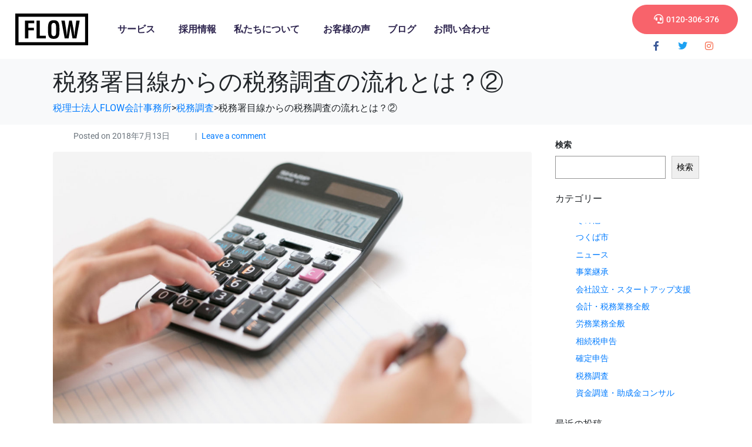

--- FILE ---
content_type: text/html; charset=UTF-8
request_url: https://flow-kaikei.com/20180713-2/
body_size: 26414
content:
<!DOCTYPE html><html dir="ltr" lang="ja" prefix="og: https://ogp.me/ns#"><head >	<meta charset="UTF-8" />
	<meta name="viewport" content="width=device-width, initial-scale=1" />
	<title>税務署目線からの税務調査の流れとは？② - 税理士法人FLOW会計事務所</title>
	<style>img:is([sizes="auto" i], [sizes^="auto," i]) { contain-intrinsic-size: 3000px 1500px }</style>
	
		<!-- All in One SEO 4.9.3 - aioseo.com -->
	<meta name="description" content="こんにちは。 税理士法人あけぼの会計東京事務所所長の中村です。 今回は税務調査の流れについてお話いたします。" />
	<meta name="robots" content="max-image-preview:large" />
	<meta name="author" content="FLOW"/>
	<link rel="canonical" href="https://flow-kaikei.com/20180713-2/" />
	<meta name="generator" content="All in One SEO (AIOSEO) 4.9.3" />

		<!-- Global site tag (gtag.js) - Google Analytics -->
<script async src="https://www.googletagmanager.com/gtag/js?id=UA-205721049-1"></script>
<script>
 window.dataLayer = window.dataLayer || [];
 function gtag(){dataLayer.push(arguments);}
 gtag('js', new Date());

 gtag('config', 'UA-205721049-1');
</script>
		<meta property="og:locale" content="ja_JP" />
		<meta property="og:site_name" content="税理士法人FLOW会計事務所 - つくば市、土浦市、水戸市の税理士・会計事務所" />
		<meta property="og:type" content="article" />
		<meta property="og:title" content="税務署目線からの税務調査の流れとは？② - 税理士法人FLOW会計事務所" />
		<meta property="og:description" content="こんにちは。 税理士法人あけぼの会計東京事務所所長の中村です。 今回は税務調査の流れについてお話いたします。" />
		<meta property="og:url" content="https://flow-kaikei.com/20180713-2/" />
		<meta property="og:image" content="https://flow-kaikei.com/wp-content/uploads/2018/07/170823_049-1110x630-1.jpg" />
		<meta property="og:image:secure_url" content="https://flow-kaikei.com/wp-content/uploads/2018/07/170823_049-1110x630-1.jpg" />
		<meta property="og:image:width" content="1110" />
		<meta property="og:image:height" content="630" />
		<meta property="article:published_time" content="2018-07-12T20:52:00+00:00" />
		<meta property="article:modified_time" content="2021-08-01T04:42:20+00:00" />
		<meta name="twitter:card" content="summary_large_image" />
		<meta name="twitter:title" content="税務署目線からの税務調査の流れとは？② - 税理士法人FLOW会計事務所" />
		<meta name="twitter:description" content="こんにちは。 税理士法人あけぼの会計東京事務所所長の中村です。 今回は税務調査の流れについてお話いたします。" />
		<meta name="twitter:image" content="https://flow-kaikei.com/wp-content/uploads/2018/07/170823_049-1110x630-1.jpg" />
		<script type="application/ld+json" class="aioseo-schema">
			{"@context":"https:\/\/schema.org","@graph":[{"@type":"BlogPosting","@id":"https:\/\/flow-kaikei.com\/20180713-2\/#blogposting","name":"\u7a0e\u52d9\u7f72\u76ee\u7dda\u304b\u3089\u306e\u7a0e\u52d9\u8abf\u67fb\u306e\u6d41\u308c\u3068\u306f\uff1f\u2461 - \u7a0e\u7406\u58eb\u6cd5\u4ebaFLOW\u4f1a\u8a08\u4e8b\u52d9\u6240","headline":"\u7a0e\u52d9\u7f72\u76ee\u7dda\u304b\u3089\u306e\u7a0e\u52d9\u8abf\u67fb\u306e\u6d41\u308c\u3068\u306f\uff1f\u2461","author":{"@id":"https:\/\/flow-kaikei.com\/author\/flow\/#author"},"publisher":{"@id":"https:\/\/flow-kaikei.com\/#organization"},"image":{"@type":"ImageObject","url":"https:\/\/flow-kaikei.com\/wp-content\/uploads\/2018\/07\/170823_049-1110x630-1.jpg","width":1110,"height":630},"datePublished":"2018-07-13T05:52:00+09:00","dateModified":"2021-08-01T13:42:20+09:00","inLanguage":"ja","mainEntityOfPage":{"@id":"https:\/\/flow-kaikei.com\/20180713-2\/#webpage"},"isPartOf":{"@id":"https:\/\/flow-kaikei.com\/20180713-2\/#webpage"},"articleSection":"\u7a0e\u52d9\u8abf\u67fb"},{"@type":"BreadcrumbList","@id":"https:\/\/flow-kaikei.com\/20180713-2\/#breadcrumblist","itemListElement":[{"@type":"ListItem","@id":"https:\/\/flow-kaikei.com#listItem","position":1,"name":"\u30db\u30fc\u30e0","item":"https:\/\/flow-kaikei.com","nextItem":{"@type":"ListItem","@id":"https:\/\/flow-kaikei.com\/category\/zeimu\/#listItem","name":"\u7a0e\u52d9\u8abf\u67fb"}},{"@type":"ListItem","@id":"https:\/\/flow-kaikei.com\/category\/zeimu\/#listItem","position":2,"name":"\u7a0e\u52d9\u8abf\u67fb","item":"https:\/\/flow-kaikei.com\/category\/zeimu\/","nextItem":{"@type":"ListItem","@id":"https:\/\/flow-kaikei.com\/20180713-2\/#listItem","name":"\u7a0e\u52d9\u7f72\u76ee\u7dda\u304b\u3089\u306e\u7a0e\u52d9\u8abf\u67fb\u306e\u6d41\u308c\u3068\u306f\uff1f\u2461"},"previousItem":{"@type":"ListItem","@id":"https:\/\/flow-kaikei.com#listItem","name":"\u30db\u30fc\u30e0"}},{"@type":"ListItem","@id":"https:\/\/flow-kaikei.com\/20180713-2\/#listItem","position":3,"name":"\u7a0e\u52d9\u7f72\u76ee\u7dda\u304b\u3089\u306e\u7a0e\u52d9\u8abf\u67fb\u306e\u6d41\u308c\u3068\u306f\uff1f\u2461","previousItem":{"@type":"ListItem","@id":"https:\/\/flow-kaikei.com\/category\/zeimu\/#listItem","name":"\u7a0e\u52d9\u8abf\u67fb"}}]},{"@type":"Organization","@id":"https:\/\/flow-kaikei.com\/#organization","name":"FLOW\u4f1a\u8a08\u4e8b\u52d9\u6240","description":"\u3064\u304f\u3070\u5e02\u3001\u571f\u6d66\u5e02\u3001\u6c34\u6238\u5e02\u306e\u7a0e\u7406\u58eb\u30fb\u4f1a\u8a08\u4e8b\u52d9\u6240","url":"https:\/\/flow-kaikei.com\/","logo":{"@type":"ImageObject","url":"https:\/\/flow-kaikei.com\/wp-content\/uploads\/2022\/03\/logo.svg","@id":"https:\/\/flow-kaikei.com\/20180713-2\/#organizationLogo","width":173,"height":74,"caption":"FLOW \u3064\u304f\u3070\u5e02\u306e\u7a0e\u7406\u58eb\u30fb\u4f1a\u8a08\u4e8b\u52d9\u6240"},"image":{"@id":"https:\/\/flow-kaikei.com\/20180713-2\/#organizationLogo"}},{"@type":"Person","@id":"https:\/\/flow-kaikei.com\/author\/flow\/#author","url":"https:\/\/flow-kaikei.com\/author\/flow\/","name":"FLOW","image":{"@type":"ImageObject","@id":"https:\/\/flow-kaikei.com\/20180713-2\/#authorImage","url":"https:\/\/secure.gravatar.com\/avatar\/92bad3fa20330efe8a146398e3e46133c557d553467dc6d72b171e23171e5962?s=96&d=mm&r=g","width":96,"height":96,"caption":"FLOW"}},{"@type":"WebPage","@id":"https:\/\/flow-kaikei.com\/20180713-2\/#webpage","url":"https:\/\/flow-kaikei.com\/20180713-2\/","name":"\u7a0e\u52d9\u7f72\u76ee\u7dda\u304b\u3089\u306e\u7a0e\u52d9\u8abf\u67fb\u306e\u6d41\u308c\u3068\u306f\uff1f\u2461 - \u7a0e\u7406\u58eb\u6cd5\u4ebaFLOW\u4f1a\u8a08\u4e8b\u52d9\u6240","description":"\u3053\u3093\u306b\u3061\u306f\u3002 \u7a0e\u7406\u58eb\u6cd5\u4eba\u3042\u3051\u307c\u306e\u4f1a\u8a08\u6771\u4eac\u4e8b\u52d9\u6240\u6240\u9577\u306e\u4e2d\u6751\u3067\u3059\u3002 \u4eca\u56de\u306f\u7a0e\u52d9\u8abf\u67fb\u306e\u6d41\u308c\u306b\u3064\u3044\u3066\u304a\u8a71\u3044\u305f\u3057\u307e\u3059\u3002","inLanguage":"ja","isPartOf":{"@id":"https:\/\/flow-kaikei.com\/#website"},"breadcrumb":{"@id":"https:\/\/flow-kaikei.com\/20180713-2\/#breadcrumblist"},"author":{"@id":"https:\/\/flow-kaikei.com\/author\/flow\/#author"},"creator":{"@id":"https:\/\/flow-kaikei.com\/author\/flow\/#author"},"image":{"@type":"ImageObject","url":"https:\/\/flow-kaikei.com\/wp-content\/uploads\/2018\/07\/170823_049-1110x630-1.jpg","@id":"https:\/\/flow-kaikei.com\/20180713-2\/#mainImage","width":1110,"height":630},"primaryImageOfPage":{"@id":"https:\/\/flow-kaikei.com\/20180713-2\/#mainImage"},"datePublished":"2018-07-13T05:52:00+09:00","dateModified":"2021-08-01T13:42:20+09:00"},{"@type":"WebSite","@id":"https:\/\/flow-kaikei.com\/#website","url":"https:\/\/flow-kaikei.com\/","name":"\u7a0e\u7406\u58eb\u6cd5\u4ebaFLOW\u4f1a\u8a08\u4e8b\u52d9\u6240","alternateName":"\u3064\u304f\u3070\u5e02\u306e\u4f1a\u8a08\u4e8b\u52d9\u6240","description":"\u3064\u304f\u3070\u5e02\u3001\u571f\u6d66\u5e02\u3001\u6c34\u6238\u5e02\u306e\u7a0e\u7406\u58eb\u30fb\u4f1a\u8a08\u4e8b\u52d9\u6240","inLanguage":"ja","publisher":{"@id":"https:\/\/flow-kaikei.com\/#organization"}}]}
		</script>
		<!-- All in One SEO -->

<link rel="alternate" type="application/rss+xml" title="税理士法人FLOW会計事務所 &raquo; フィード" href="https://flow-kaikei.com/feed/" />
<link rel="alternate" type="application/rss+xml" title="税理士法人FLOW会計事務所 &raquo; コメントフィード" href="https://flow-kaikei.com/comments/feed/" />
<link rel="alternate" type="application/rss+xml" title="税理士法人FLOW会計事務所 &raquo; 税務署目線からの税務調査の流れとは？② のコメントのフィード" href="https://flow-kaikei.com/20180713-2/feed/" />
<script type="text/javascript">
/* <![CDATA[ */
window._wpemojiSettings = {"baseUrl":"https:\/\/s.w.org\/images\/core\/emoji\/16.0.1\/72x72\/","ext":".png","svgUrl":"https:\/\/s.w.org\/images\/core\/emoji\/16.0.1\/svg\/","svgExt":".svg","source":{"concatemoji":"https:\/\/flow-kaikei.com\/wp-includes\/js\/wp-emoji-release.min.js?ver=7d587c11478d262084e82f1d9357d015"}};
/*! This file is auto-generated */
!function(s,n){var o,i,e;function c(e){try{var t={supportTests:e,timestamp:(new Date).valueOf()};sessionStorage.setItem(o,JSON.stringify(t))}catch(e){}}function p(e,t,n){e.clearRect(0,0,e.canvas.width,e.canvas.height),e.fillText(t,0,0);var t=new Uint32Array(e.getImageData(0,0,e.canvas.width,e.canvas.height).data),a=(e.clearRect(0,0,e.canvas.width,e.canvas.height),e.fillText(n,0,0),new Uint32Array(e.getImageData(0,0,e.canvas.width,e.canvas.height).data));return t.every(function(e,t){return e===a[t]})}function u(e,t){e.clearRect(0,0,e.canvas.width,e.canvas.height),e.fillText(t,0,0);for(var n=e.getImageData(16,16,1,1),a=0;a<n.data.length;a++)if(0!==n.data[a])return!1;return!0}function f(e,t,n,a){switch(t){case"flag":return n(e,"\ud83c\udff3\ufe0f\u200d\u26a7\ufe0f","\ud83c\udff3\ufe0f\u200b\u26a7\ufe0f")?!1:!n(e,"\ud83c\udde8\ud83c\uddf6","\ud83c\udde8\u200b\ud83c\uddf6")&&!n(e,"\ud83c\udff4\udb40\udc67\udb40\udc62\udb40\udc65\udb40\udc6e\udb40\udc67\udb40\udc7f","\ud83c\udff4\u200b\udb40\udc67\u200b\udb40\udc62\u200b\udb40\udc65\u200b\udb40\udc6e\u200b\udb40\udc67\u200b\udb40\udc7f");case"emoji":return!a(e,"\ud83e\udedf")}return!1}function g(e,t,n,a){var r="undefined"!=typeof WorkerGlobalScope&&self instanceof WorkerGlobalScope?new OffscreenCanvas(300,150):s.createElement("canvas"),o=r.getContext("2d",{willReadFrequently:!0}),i=(o.textBaseline="top",o.font="600 32px Arial",{});return e.forEach(function(e){i[e]=t(o,e,n,a)}),i}function t(e){var t=s.createElement("script");t.src=e,t.defer=!0,s.head.appendChild(t)}"undefined"!=typeof Promise&&(o="wpEmojiSettingsSupports",i=["flag","emoji"],n.supports={everything:!0,everythingExceptFlag:!0},e=new Promise(function(e){s.addEventListener("DOMContentLoaded",e,{once:!0})}),new Promise(function(t){var n=function(){try{var e=JSON.parse(sessionStorage.getItem(o));if("object"==typeof e&&"number"==typeof e.timestamp&&(new Date).valueOf()<e.timestamp+604800&&"object"==typeof e.supportTests)return e.supportTests}catch(e){}return null}();if(!n){if("undefined"!=typeof Worker&&"undefined"!=typeof OffscreenCanvas&&"undefined"!=typeof URL&&URL.createObjectURL&&"undefined"!=typeof Blob)try{var e="postMessage("+g.toString()+"("+[JSON.stringify(i),f.toString(),p.toString(),u.toString()].join(",")+"));",a=new Blob([e],{type:"text/javascript"}),r=new Worker(URL.createObjectURL(a),{name:"wpTestEmojiSupports"});return void(r.onmessage=function(e){c(n=e.data),r.terminate(),t(n)})}catch(e){}c(n=g(i,f,p,u))}t(n)}).then(function(e){for(var t in e)n.supports[t]=e[t],n.supports.everything=n.supports.everything&&n.supports[t],"flag"!==t&&(n.supports.everythingExceptFlag=n.supports.everythingExceptFlag&&n.supports[t]);n.supports.everythingExceptFlag=n.supports.everythingExceptFlag&&!n.supports.flag,n.DOMReady=!1,n.readyCallback=function(){n.DOMReady=!0}}).then(function(){return e}).then(function(){var e;n.supports.everything||(n.readyCallback(),(e=n.source||{}).concatemoji?t(e.concatemoji):e.wpemoji&&e.twemoji&&(t(e.twemoji),t(e.wpemoji)))}))}((window,document),window._wpemojiSettings);
/* ]]> */
</script>
<style id='wp-emoji-styles-inline-css' type='text/css'>

	img.wp-smiley, img.emoji {
		display: inline !important;
		border: none !important;
		box-shadow: none !important;
		height: 1em !important;
		width: 1em !important;
		margin: 0 0.07em !important;
		vertical-align: -0.1em !important;
		background: none !important;
		padding: 0 !important;
	}
</style>
<link rel='stylesheet' id='wp-block-library-css' href='https://flow-kaikei.com/wp-includes/css/dist/block-library/style.min.css?ver=7d587c11478d262084e82f1d9357d015' type='text/css' media='all' />
<style id='wp-block-library-theme-inline-css' type='text/css'>
.wp-block-audio :where(figcaption){color:#555;font-size:13px;text-align:center}.is-dark-theme .wp-block-audio :where(figcaption){color:#ffffffa6}.wp-block-audio{margin:0 0 1em}.wp-block-code{border:1px solid #ccc;border-radius:4px;font-family:Menlo,Consolas,monaco,monospace;padding:.8em 1em}.wp-block-embed :where(figcaption){color:#555;font-size:13px;text-align:center}.is-dark-theme .wp-block-embed :where(figcaption){color:#ffffffa6}.wp-block-embed{margin:0 0 1em}.blocks-gallery-caption{color:#555;font-size:13px;text-align:center}.is-dark-theme .blocks-gallery-caption{color:#ffffffa6}:root :where(.wp-block-image figcaption){color:#555;font-size:13px;text-align:center}.is-dark-theme :root :where(.wp-block-image figcaption){color:#ffffffa6}.wp-block-image{margin:0 0 1em}.wp-block-pullquote{border-bottom:4px solid;border-top:4px solid;color:currentColor;margin-bottom:1.75em}.wp-block-pullquote cite,.wp-block-pullquote footer,.wp-block-pullquote__citation{color:currentColor;font-size:.8125em;font-style:normal;text-transform:uppercase}.wp-block-quote{border-left:.25em solid;margin:0 0 1.75em;padding-left:1em}.wp-block-quote cite,.wp-block-quote footer{color:currentColor;font-size:.8125em;font-style:normal;position:relative}.wp-block-quote:where(.has-text-align-right){border-left:none;border-right:.25em solid;padding-left:0;padding-right:1em}.wp-block-quote:where(.has-text-align-center){border:none;padding-left:0}.wp-block-quote.is-large,.wp-block-quote.is-style-large,.wp-block-quote:where(.is-style-plain){border:none}.wp-block-search .wp-block-search__label{font-weight:700}.wp-block-search__button{border:1px solid #ccc;padding:.375em .625em}:where(.wp-block-group.has-background){padding:1.25em 2.375em}.wp-block-separator.has-css-opacity{opacity:.4}.wp-block-separator{border:none;border-bottom:2px solid;margin-left:auto;margin-right:auto}.wp-block-separator.has-alpha-channel-opacity{opacity:1}.wp-block-separator:not(.is-style-wide):not(.is-style-dots){width:100px}.wp-block-separator.has-background:not(.is-style-dots){border-bottom:none;height:1px}.wp-block-separator.has-background:not(.is-style-wide):not(.is-style-dots){height:2px}.wp-block-table{margin:0 0 1em}.wp-block-table td,.wp-block-table th{word-break:normal}.wp-block-table :where(figcaption){color:#555;font-size:13px;text-align:center}.is-dark-theme .wp-block-table :where(figcaption){color:#ffffffa6}.wp-block-video :where(figcaption){color:#555;font-size:13px;text-align:center}.is-dark-theme .wp-block-video :where(figcaption){color:#ffffffa6}.wp-block-video{margin:0 0 1em}:root :where(.wp-block-template-part.has-background){margin-bottom:0;margin-top:0;padding:1.25em 2.375em}
</style>
<style id='classic-theme-styles-inline-css' type='text/css'>
/*! This file is auto-generated */
.wp-block-button__link{color:#fff;background-color:#32373c;border-radius:9999px;box-shadow:none;text-decoration:none;padding:calc(.667em + 2px) calc(1.333em + 2px);font-size:1.125em}.wp-block-file__button{background:#32373c;color:#fff;text-decoration:none}
</style>
<link rel='stylesheet' id='aioseo/css/src/vue/standalone/blocks/table-of-contents/global.scss-css' href='https://flow-kaikei.com/wp-content/plugins/all-in-one-seo-pack/dist/Lite/assets/css/table-of-contents/global.e90f6d47.css?ver=4.9.3' type='text/css' media='all' />
<style id='global-styles-inline-css' type='text/css'>
:root{--wp--preset--aspect-ratio--square: 1;--wp--preset--aspect-ratio--4-3: 4/3;--wp--preset--aspect-ratio--3-4: 3/4;--wp--preset--aspect-ratio--3-2: 3/2;--wp--preset--aspect-ratio--2-3: 2/3;--wp--preset--aspect-ratio--16-9: 16/9;--wp--preset--aspect-ratio--9-16: 9/16;--wp--preset--color--black: #000000;--wp--preset--color--cyan-bluish-gray: #abb8c3;--wp--preset--color--white: #ffffff;--wp--preset--color--pale-pink: #f78da7;--wp--preset--color--vivid-red: #cf2e2e;--wp--preset--color--luminous-vivid-orange: #ff6900;--wp--preset--color--luminous-vivid-amber: #fcb900;--wp--preset--color--light-green-cyan: #7bdcb5;--wp--preset--color--vivid-green-cyan: #00d084;--wp--preset--color--pale-cyan-blue: #8ed1fc;--wp--preset--color--vivid-cyan-blue: #0693e3;--wp--preset--color--vivid-purple: #9b51e0;--wp--preset--gradient--vivid-cyan-blue-to-vivid-purple: linear-gradient(135deg,rgba(6,147,227,1) 0%,rgb(155,81,224) 100%);--wp--preset--gradient--light-green-cyan-to-vivid-green-cyan: linear-gradient(135deg,rgb(122,220,180) 0%,rgb(0,208,130) 100%);--wp--preset--gradient--luminous-vivid-amber-to-luminous-vivid-orange: linear-gradient(135deg,rgba(252,185,0,1) 0%,rgba(255,105,0,1) 100%);--wp--preset--gradient--luminous-vivid-orange-to-vivid-red: linear-gradient(135deg,rgba(255,105,0,1) 0%,rgb(207,46,46) 100%);--wp--preset--gradient--very-light-gray-to-cyan-bluish-gray: linear-gradient(135deg,rgb(238,238,238) 0%,rgb(169,184,195) 100%);--wp--preset--gradient--cool-to-warm-spectrum: linear-gradient(135deg,rgb(74,234,220) 0%,rgb(151,120,209) 20%,rgb(207,42,186) 40%,rgb(238,44,130) 60%,rgb(251,105,98) 80%,rgb(254,248,76) 100%);--wp--preset--gradient--blush-light-purple: linear-gradient(135deg,rgb(255,206,236) 0%,rgb(152,150,240) 100%);--wp--preset--gradient--blush-bordeaux: linear-gradient(135deg,rgb(254,205,165) 0%,rgb(254,45,45) 50%,rgb(107,0,62) 100%);--wp--preset--gradient--luminous-dusk: linear-gradient(135deg,rgb(255,203,112) 0%,rgb(199,81,192) 50%,rgb(65,88,208) 100%);--wp--preset--gradient--pale-ocean: linear-gradient(135deg,rgb(255,245,203) 0%,rgb(182,227,212) 50%,rgb(51,167,181) 100%);--wp--preset--gradient--electric-grass: linear-gradient(135deg,rgb(202,248,128) 0%,rgb(113,206,126) 100%);--wp--preset--gradient--midnight: linear-gradient(135deg,rgb(2,3,129) 0%,rgb(40,116,252) 100%);--wp--preset--font-size--small: 13px;--wp--preset--font-size--medium: 20px;--wp--preset--font-size--large: 36px;--wp--preset--font-size--x-large: 42px;--wp--preset--spacing--20: 0.44rem;--wp--preset--spacing--30: 0.67rem;--wp--preset--spacing--40: 1rem;--wp--preset--spacing--50: 1.5rem;--wp--preset--spacing--60: 2.25rem;--wp--preset--spacing--70: 3.38rem;--wp--preset--spacing--80: 5.06rem;--wp--preset--shadow--natural: 6px 6px 9px rgba(0, 0, 0, 0.2);--wp--preset--shadow--deep: 12px 12px 50px rgba(0, 0, 0, 0.4);--wp--preset--shadow--sharp: 6px 6px 0px rgba(0, 0, 0, 0.2);--wp--preset--shadow--outlined: 6px 6px 0px -3px rgba(255, 255, 255, 1), 6px 6px rgba(0, 0, 0, 1);--wp--preset--shadow--crisp: 6px 6px 0px rgba(0, 0, 0, 1);}:where(.is-layout-flex){gap: 0.5em;}:where(.is-layout-grid){gap: 0.5em;}body .is-layout-flex{display: flex;}.is-layout-flex{flex-wrap: wrap;align-items: center;}.is-layout-flex > :is(*, div){margin: 0;}body .is-layout-grid{display: grid;}.is-layout-grid > :is(*, div){margin: 0;}:where(.wp-block-columns.is-layout-flex){gap: 2em;}:where(.wp-block-columns.is-layout-grid){gap: 2em;}:where(.wp-block-post-template.is-layout-flex){gap: 1.25em;}:where(.wp-block-post-template.is-layout-grid){gap: 1.25em;}.has-black-color{color: var(--wp--preset--color--black) !important;}.has-cyan-bluish-gray-color{color: var(--wp--preset--color--cyan-bluish-gray) !important;}.has-white-color{color: var(--wp--preset--color--white) !important;}.has-pale-pink-color{color: var(--wp--preset--color--pale-pink) !important;}.has-vivid-red-color{color: var(--wp--preset--color--vivid-red) !important;}.has-luminous-vivid-orange-color{color: var(--wp--preset--color--luminous-vivid-orange) !important;}.has-luminous-vivid-amber-color{color: var(--wp--preset--color--luminous-vivid-amber) !important;}.has-light-green-cyan-color{color: var(--wp--preset--color--light-green-cyan) !important;}.has-vivid-green-cyan-color{color: var(--wp--preset--color--vivid-green-cyan) !important;}.has-pale-cyan-blue-color{color: var(--wp--preset--color--pale-cyan-blue) !important;}.has-vivid-cyan-blue-color{color: var(--wp--preset--color--vivid-cyan-blue) !important;}.has-vivid-purple-color{color: var(--wp--preset--color--vivid-purple) !important;}.has-black-background-color{background-color: var(--wp--preset--color--black) !important;}.has-cyan-bluish-gray-background-color{background-color: var(--wp--preset--color--cyan-bluish-gray) !important;}.has-white-background-color{background-color: var(--wp--preset--color--white) !important;}.has-pale-pink-background-color{background-color: var(--wp--preset--color--pale-pink) !important;}.has-vivid-red-background-color{background-color: var(--wp--preset--color--vivid-red) !important;}.has-luminous-vivid-orange-background-color{background-color: var(--wp--preset--color--luminous-vivid-orange) !important;}.has-luminous-vivid-amber-background-color{background-color: var(--wp--preset--color--luminous-vivid-amber) !important;}.has-light-green-cyan-background-color{background-color: var(--wp--preset--color--light-green-cyan) !important;}.has-vivid-green-cyan-background-color{background-color: var(--wp--preset--color--vivid-green-cyan) !important;}.has-pale-cyan-blue-background-color{background-color: var(--wp--preset--color--pale-cyan-blue) !important;}.has-vivid-cyan-blue-background-color{background-color: var(--wp--preset--color--vivid-cyan-blue) !important;}.has-vivid-purple-background-color{background-color: var(--wp--preset--color--vivid-purple) !important;}.has-black-border-color{border-color: var(--wp--preset--color--black) !important;}.has-cyan-bluish-gray-border-color{border-color: var(--wp--preset--color--cyan-bluish-gray) !important;}.has-white-border-color{border-color: var(--wp--preset--color--white) !important;}.has-pale-pink-border-color{border-color: var(--wp--preset--color--pale-pink) !important;}.has-vivid-red-border-color{border-color: var(--wp--preset--color--vivid-red) !important;}.has-luminous-vivid-orange-border-color{border-color: var(--wp--preset--color--luminous-vivid-orange) !important;}.has-luminous-vivid-amber-border-color{border-color: var(--wp--preset--color--luminous-vivid-amber) !important;}.has-light-green-cyan-border-color{border-color: var(--wp--preset--color--light-green-cyan) !important;}.has-vivid-green-cyan-border-color{border-color: var(--wp--preset--color--vivid-green-cyan) !important;}.has-pale-cyan-blue-border-color{border-color: var(--wp--preset--color--pale-cyan-blue) !important;}.has-vivid-cyan-blue-border-color{border-color: var(--wp--preset--color--vivid-cyan-blue) !important;}.has-vivid-purple-border-color{border-color: var(--wp--preset--color--vivid-purple) !important;}.has-vivid-cyan-blue-to-vivid-purple-gradient-background{background: var(--wp--preset--gradient--vivid-cyan-blue-to-vivid-purple) !important;}.has-light-green-cyan-to-vivid-green-cyan-gradient-background{background: var(--wp--preset--gradient--light-green-cyan-to-vivid-green-cyan) !important;}.has-luminous-vivid-amber-to-luminous-vivid-orange-gradient-background{background: var(--wp--preset--gradient--luminous-vivid-amber-to-luminous-vivid-orange) !important;}.has-luminous-vivid-orange-to-vivid-red-gradient-background{background: var(--wp--preset--gradient--luminous-vivid-orange-to-vivid-red) !important;}.has-very-light-gray-to-cyan-bluish-gray-gradient-background{background: var(--wp--preset--gradient--very-light-gray-to-cyan-bluish-gray) !important;}.has-cool-to-warm-spectrum-gradient-background{background: var(--wp--preset--gradient--cool-to-warm-spectrum) !important;}.has-blush-light-purple-gradient-background{background: var(--wp--preset--gradient--blush-light-purple) !important;}.has-blush-bordeaux-gradient-background{background: var(--wp--preset--gradient--blush-bordeaux) !important;}.has-luminous-dusk-gradient-background{background: var(--wp--preset--gradient--luminous-dusk) !important;}.has-pale-ocean-gradient-background{background: var(--wp--preset--gradient--pale-ocean) !important;}.has-electric-grass-gradient-background{background: var(--wp--preset--gradient--electric-grass) !important;}.has-midnight-gradient-background{background: var(--wp--preset--gradient--midnight) !important;}.has-small-font-size{font-size: var(--wp--preset--font-size--small) !important;}.has-medium-font-size{font-size: var(--wp--preset--font-size--medium) !important;}.has-large-font-size{font-size: var(--wp--preset--font-size--large) !important;}.has-x-large-font-size{font-size: var(--wp--preset--font-size--x-large) !important;}
:where(.wp-block-post-template.is-layout-flex){gap: 1.25em;}:where(.wp-block-post-template.is-layout-grid){gap: 1.25em;}
:where(.wp-block-columns.is-layout-flex){gap: 2em;}:where(.wp-block-columns.is-layout-grid){gap: 2em;}
:root :where(.wp-block-pullquote){font-size: 1.5em;line-height: 1.6;}
</style>
<link rel='stylesheet' id='contact-form-7-css' href='https://flow-kaikei.com/wp-content/plugins/contact-form-7/includes/css/styles.css?ver=6.1.4' type='text/css' media='all' />
<link rel='stylesheet' id='eae-css-css' href='https://flow-kaikei.com/wp-content/plugins/addon-elements-for-elementor-page-builder/assets/css/eae.min.css?ver=1.14.4' type='text/css' media='all' />
<link rel='stylesheet' id='eae-peel-css-css' href='https://flow-kaikei.com/wp-content/plugins/addon-elements-for-elementor-page-builder/assets/lib/peel/peel.css?ver=1.14.4' type='text/css' media='all' />
<link rel='stylesheet' id='font-awesome-4-shim-css' href='https://flow-kaikei.com/wp-content/plugins/elementor/assets/lib/font-awesome/css/v4-shims.min.css?ver=1.0' type='text/css' media='all' />
<link rel='stylesheet' id='font-awesome-5-all-css' href='https://flow-kaikei.com/wp-content/plugins/elementor/assets/lib/font-awesome/css/all.min.css?ver=4.11.63' type='text/css' media='all' />
<link rel='stylesheet' id='vegas-css-css' href='https://flow-kaikei.com/wp-content/plugins/addon-elements-for-elementor-page-builder/assets/lib/vegas/vegas.min.css?ver=2.4.0' type='text/css' media='all' />
<link rel='stylesheet' id='jupiterx-popups-animation-css' href='https://flow-kaikei.com/wp-content/plugins/jupiterx-core/includes/extensions/raven/assets/lib/animate/animate.min.css?ver=4.14.1' type='text/css' media='all' />
<link rel='stylesheet' id='jupiterx-css' href='https://flow-kaikei.com/wp-content/uploads/jupiterx/compiler/jupiterx/79599cd.css?ver=4.14.1' type='text/css' media='all' />
<link rel='stylesheet' id='jupiterx-elements-dynamic-styles-css' href='https://flow-kaikei.com/wp-content/uploads/jupiterx/compiler/jupiterx-elements-dynamic-styles/a9a49b9.css?ver=4.14.1' type='text/css' media='all' />
<link rel='stylesheet' id='tablepress-default-css' href='https://flow-kaikei.com/wp-content/tablepress-combined.min.css?ver=38' type='text/css' media='all' />
<link rel='stylesheet' id='elementor-icons-css' href='https://flow-kaikei.com/wp-content/plugins/elementor/assets/lib/eicons/css/elementor-icons.min.css?ver=5.45.0' type='text/css' media='all' />
<link rel='stylesheet' id='elementor-frontend-css' href='https://flow-kaikei.com/wp-content/plugins/elementor/assets/css/frontend.min.css?ver=3.34.1' type='text/css' media='all' />
<link rel='stylesheet' id='font-awesome-css' href='https://flow-kaikei.com/wp-content/plugins/elementor/assets/lib/font-awesome/css/font-awesome.min.css?ver=4.7.0' type='text/css' media='all' />
<link rel='stylesheet' id='jupiterx-core-raven-frontend-css' href='https://flow-kaikei.com/wp-content/plugins/jupiterx-core/includes/extensions/raven/assets/css/frontend.min.css?ver=7d587c11478d262084e82f1d9357d015' type='text/css' media='all' />
<link rel='stylesheet' id='elementor-post-8630-css' href='https://flow-kaikei.com/wp-content/uploads/elementor/css/post-8630.css?ver=1768773449' type='text/css' media='all' />
<link rel='stylesheet' id='jet-tabs-frontend-css' href='https://flow-kaikei.com/wp-content/plugins/jet-tabs/assets/css/jet-tabs-frontend.css?ver=2.2.13' type='text/css' media='all' />
<link rel='stylesheet' id='swiper-css' href='https://flow-kaikei.com/wp-content/plugins/elementor/assets/lib/swiper/v8/css/swiper.min.css?ver=8.4.5' type='text/css' media='all' />
<link rel='stylesheet' id='jet-tricks-frontend-css' href='https://flow-kaikei.com/wp-content/plugins/jet-tricks/assets/css/jet-tricks-frontend.css?ver=1.5.9' type='text/css' media='all' />
<link rel='stylesheet' id='flatpickr-css' href='https://flow-kaikei.com/wp-content/plugins/elementor/assets/lib/flatpickr/flatpickr.min.css?ver=4.6.13' type='text/css' media='all' />
<link rel='stylesheet' id='elementor-post-156-css' href='https://flow-kaikei.com/wp-content/uploads/elementor/css/post-156.css?ver=1768773449' type='text/css' media='all' />
<link rel='stylesheet' id='elementor-post-172-css' href='https://flow-kaikei.com/wp-content/uploads/elementor/css/post-172.css?ver=1768773449' type='text/css' media='all' />
<link rel='stylesheet' id='elementor-gf-local-roboto-css' href='https://flow-kaikei.com/wp-content/uploads/elementor/google-fonts/css/roboto.css?ver=1742583987' type='text/css' media='all' />
<link rel='stylesheet' id='elementor-gf-local-robotoslab-css' href='https://flow-kaikei.com/wp-content/uploads/elementor/google-fonts/css/robotoslab.css?ver=1742583995' type='text/css' media='all' />
<link rel='stylesheet' id='elementor-icons-shared-0-css' href='https://flow-kaikei.com/wp-content/plugins/elementor/assets/lib/font-awesome/css/fontawesome.min.css?ver=5.15.3' type='text/css' media='all' />
<link rel='stylesheet' id='elementor-icons-fa-solid-css' href='https://flow-kaikei.com/wp-content/plugins/elementor/assets/lib/font-awesome/css/solid.min.css?ver=5.15.3' type='text/css' media='all' />
<link rel='stylesheet' id='elementor-icons-fa-brands-css' href='https://flow-kaikei.com/wp-content/plugins/elementor/assets/lib/font-awesome/css/brands.min.css?ver=5.15.3' type='text/css' media='all' />
<link rel='stylesheet' id='elementor-icons-fa-regular-css' href='https://flow-kaikei.com/wp-content/plugins/elementor/assets/lib/font-awesome/css/regular.min.css?ver=5.15.3' type='text/css' media='all' />
<script type="text/javascript" src="https://flow-kaikei.com/wp-includes/js/jquery/jquery.min.js?ver=3.7.1" id="jquery-core-js"></script>
<script type="text/javascript" src="https://flow-kaikei.com/wp-includes/js/jquery/jquery-migrate.min.js?ver=3.4.1" id="jquery-migrate-js"></script>
<script type="text/javascript" src="https://flow-kaikei.com/wp-content/plugins/addon-elements-for-elementor-page-builder/assets/js/iconHelper.js?ver=1.0" id="eae-iconHelper-js"></script>
<script type="text/javascript" src="https://flow-kaikei.com/wp-content/themes/jupiterx/lib/assets/dist/js/utils.min.js?ver=4.14.1" id="jupiterx-utils-js"></script>
<link rel="https://api.w.org/" href="https://flow-kaikei.com/wp-json/" /><link rel="alternate" title="JSON" type="application/json" href="https://flow-kaikei.com/wp-json/wp/v2/posts/6867" /><link rel="alternate" title="oEmbed (JSON)" type="application/json+oembed" href="https://flow-kaikei.com/wp-json/oembed/1.0/embed?url=https%3A%2F%2Fflow-kaikei.com%2F20180713-2%2F" />
<link rel="alternate" title="oEmbed (XML)" type="text/xml+oembed" href="https://flow-kaikei.com/wp-json/oembed/1.0/embed?url=https%3A%2F%2Fflow-kaikei.com%2F20180713-2%2F&#038;format=xml" />
<meta name="generator" content="Elementor 3.34.1; features: additional_custom_breakpoints; settings: css_print_method-external, google_font-enabled, font_display-auto">
			<style>
				.e-con.e-parent:nth-of-type(n+4):not(.e-lazyloaded):not(.e-no-lazyload),
				.e-con.e-parent:nth-of-type(n+4):not(.e-lazyloaded):not(.e-no-lazyload) * {
					background-image: none !important;
				}
				@media screen and (max-height: 1024px) {
					.e-con.e-parent:nth-of-type(n+3):not(.e-lazyloaded):not(.e-no-lazyload),
					.e-con.e-parent:nth-of-type(n+3):not(.e-lazyloaded):not(.e-no-lazyload) * {
						background-image: none !important;
					}
				}
				@media screen and (max-height: 640px) {
					.e-con.e-parent:nth-of-type(n+2):not(.e-lazyloaded):not(.e-no-lazyload),
					.e-con.e-parent:nth-of-type(n+2):not(.e-lazyloaded):not(.e-no-lazyload) * {
						background-image: none !important;
					}
				}
			</style>
			<meta name="redi-version" content="1.2.7" />		<link rel="pingback" href="https://flow-kaikei.com/xmlrpc.php">
		<meta name="generator" content="Powered by Slider Revolution 6.7.40 - responsive, Mobile-Friendly Slider Plugin for WordPress with comfortable drag and drop interface." />
<link rel="icon" href="https://flow-kaikei.com/wp-content/uploads/2023/12/cropped-favicon-32x32.png" sizes="32x32" />
<link rel="icon" href="https://flow-kaikei.com/wp-content/uploads/2023/12/cropped-favicon-192x192.png" sizes="192x192" />
<link rel="apple-touch-icon" href="https://flow-kaikei.com/wp-content/uploads/2023/12/cropped-favicon-180x180.png" />
<meta name="msapplication-TileImage" content="https://flow-kaikei.com/wp-content/uploads/2023/12/cropped-favicon-270x270.png" />
<script>function setREVStartSize(e){
			//window.requestAnimationFrame(function() {
				window.RSIW = window.RSIW===undefined ? window.innerWidth : window.RSIW;
				window.RSIH = window.RSIH===undefined ? window.innerHeight : window.RSIH;
				try {
					var pw = document.getElementById(e.c).parentNode.offsetWidth,
						newh;
					pw = pw===0 || isNaN(pw) || (e.l=="fullwidth" || e.layout=="fullwidth") ? window.RSIW : pw;
					e.tabw = e.tabw===undefined ? 0 : parseInt(e.tabw);
					e.thumbw = e.thumbw===undefined ? 0 : parseInt(e.thumbw);
					e.tabh = e.tabh===undefined ? 0 : parseInt(e.tabh);
					e.thumbh = e.thumbh===undefined ? 0 : parseInt(e.thumbh);
					e.tabhide = e.tabhide===undefined ? 0 : parseInt(e.tabhide);
					e.thumbhide = e.thumbhide===undefined ? 0 : parseInt(e.thumbhide);
					e.mh = e.mh===undefined || e.mh=="" || e.mh==="auto" ? 0 : parseInt(e.mh,0);
					if(e.layout==="fullscreen" || e.l==="fullscreen")
						newh = Math.max(e.mh,window.RSIH);
					else{
						e.gw = Array.isArray(e.gw) ? e.gw : [e.gw];
						for (var i in e.rl) if (e.gw[i]===undefined || e.gw[i]===0) e.gw[i] = e.gw[i-1];
						e.gh = e.el===undefined || e.el==="" || (Array.isArray(e.el) && e.el.length==0)? e.gh : e.el;
						e.gh = Array.isArray(e.gh) ? e.gh : [e.gh];
						for (var i in e.rl) if (e.gh[i]===undefined || e.gh[i]===0) e.gh[i] = e.gh[i-1];
											
						var nl = new Array(e.rl.length),
							ix = 0,
							sl;
						e.tabw = e.tabhide>=pw ? 0 : e.tabw;
						e.thumbw = e.thumbhide>=pw ? 0 : e.thumbw;
						e.tabh = e.tabhide>=pw ? 0 : e.tabh;
						e.thumbh = e.thumbhide>=pw ? 0 : e.thumbh;
						for (var i in e.rl) nl[i] = e.rl[i]<window.RSIW ? 0 : e.rl[i];
						sl = nl[0];
						for (var i in nl) if (sl>nl[i] && nl[i]>0) { sl = nl[i]; ix=i;}
						var m = pw>(e.gw[ix]+e.tabw+e.thumbw) ? 1 : (pw-(e.tabw+e.thumbw)) / (e.gw[ix]);
						newh =  (e.gh[ix] * m) + (e.tabh + e.thumbh);
					}
					var el = document.getElementById(e.c);
					if (el!==null && el) el.style.height = newh+"px";
					el = document.getElementById(e.c+"_wrapper");
					if (el!==null && el) {
						el.style.height = newh+"px";
						el.style.display = "block";
					}
				} catch(e){
					console.log("Failure at Presize of Slider:" + e)
				}
			//});
		  };</script>
		<style type="text/css" id="wp-custom-css">
			#fotterinfo {
	width: 100%;
  position:fixed;
	bottom: 0;
}

.balloon1-left {
  position: relative;
  display: inline-block;
  margin: 1.5em 0 1.5em 15px;
  padding: 30px;
  min-width: 120px;
  max-width: 100%;
  color: #555;
  font-size: 16px;
	font-weight:bold;
  background: #e9e9e9;
	border-radius: 10px;
}

.balloon1-left:before {
  content: "";
  position: absolute;
  top: 50%;
  left: -30px;
  margin-top: -15px;
  border: 15px solid transparent;
  border-right: 15px solid #e9e9e9;
}

.balloon1-left p {
  margin: 0;
  padding: 0;
}

.balloon1-right {
  position: relative;
  display: inline-block;
  margin: 1.5em 15px 1.5em 0;
  padding: 30px;
  min-width: 120px;
  max-width: 100%;
  color: #555;
  font-size: 16px;
	font-weight:bold;
  background: #e0edff;
	border-radius: 10px;
	display: flex;
}

.balloon1-right:before {
  content: "";
  position: absolute;
  top: 50%;
  left: 100%;
  margin-top: -15px;
  border: 15px solid transparent;
  border-left: 15px solid #e0edff;
}

.balloon1-right p {
  margin: 0;
  padding: 0;
}

.tablepress tbody td {
	vertical-align: middle;
}

ul { 
    margin: -15px 0px 0px 0px;
	padding: 0px;
}

li {
	margin-left: 35px;

}

.flow-nav{
  position: fixed;
  top: 50%;
  right: 40px;
  transform: translateY(-50%);
  z-index: 999;
}
@media (max-width: 768px){
  .flow-nav{ display:none; }
}
/* リンク自体は触らない（ズレ防止） */
.flow-nav a.raven-hotspot{
  transform: none !important;
}

/* 非アクティブ：完全に透明（見えない） */
.flow-nav a.raven-hotspot:not(.active) .raven-hotspot__button{
  opacity: 0 !important;
}

/* アクティブ：必ず見える */
.flow-nav a.raven-hotspot.active .raven-hotspot__button{
  opacity: 1 !important;
}
		</style>
		</head><body data-rsssl=1 class="wp-singular post-template-default single single-post postid-6867 single-format-standard wp-theme-jupiterx no-js elementor-default elementor-kit-8630 jupiterx-post-template-1" itemscope="itemscope" itemtype="http://schema.org/WebPage"><a class="jupiterx-a11y jupiterx-a11y-skip-navigation-link" href="#jupiterx-main">Skip to content</a><div class="jupiterx-site"><header class="jupiterx-header jupiterx-header-custom" data-jupiterx-settings="{&quot;breakpoint&quot;:&quot;767.98&quot;,&quot;template&quot;:&quot;156&quot;,&quot;behavior&quot;:&quot;&quot;}" role="banner" itemscope="itemscope" itemtype="http://schema.org/WPHeader">		<div data-elementor-type="header" data-elementor-id="156" class="elementor elementor-156">
						<section class="has_eae_slider elementor-section elementor-top-section elementor-element elementor-element-6eb1956 elementor-section-full_width elementor-section-height-min-height elementor-section-height-default elementor-section-items-middle" data-eae-slider="11056" data-id="6eb1956" data-element_type="section" data-settings="{&quot;jet_parallax_layout_list&quot;:[{&quot;jet_parallax_layout_image&quot;:{&quot;url&quot;:&quot;&quot;,&quot;id&quot;:&quot;&quot;,&quot;size&quot;:&quot;&quot;},&quot;_id&quot;:&quot;58c14d2&quot;,&quot;jet_parallax_layout_speed&quot;:{&quot;unit&quot;:&quot;%&quot;,&quot;size&quot;:&quot;50&quot;,&quot;sizes&quot;:[]},&quot;jet_parallax_layout_bg_x&quot;:&quot;50&quot;,&quot;jet_parallax_layout_bg_y&quot;:&quot;50&quot;,&quot;jet_parallax_layout_image_tablet&quot;:{&quot;url&quot;:&quot;&quot;,&quot;id&quot;:&quot;&quot;,&quot;size&quot;:&quot;&quot;},&quot;jet_parallax_layout_image_mobile&quot;:{&quot;url&quot;:&quot;&quot;,&quot;id&quot;:&quot;&quot;,&quot;size&quot;:&quot;&quot;},&quot;jet_parallax_layout_type&quot;:&quot;scroll&quot;,&quot;jet_parallax_layout_direction&quot;:&quot;1&quot;,&quot;jet_parallax_layout_fx_direction&quot;:null,&quot;jet_parallax_layout_z_index&quot;:&quot;&quot;,&quot;jet_parallax_layout_bg_x_tablet&quot;:&quot;&quot;,&quot;jet_parallax_layout_bg_x_mobile&quot;:&quot;&quot;,&quot;jet_parallax_layout_bg_y_tablet&quot;:&quot;&quot;,&quot;jet_parallax_layout_bg_y_mobile&quot;:&quot;&quot;,&quot;jet_parallax_layout_bg_size&quot;:&quot;auto&quot;,&quot;jet_parallax_layout_bg_size_tablet&quot;:&quot;&quot;,&quot;jet_parallax_layout_bg_size_mobile&quot;:&quot;&quot;,&quot;jet_parallax_layout_animation_prop&quot;:&quot;transform&quot;,&quot;jet_parallax_layout_on&quot;:[&quot;desktop&quot;,&quot;tablet&quot;]}],&quot;background_background&quot;:&quot;classic&quot;}">
						<div class="elementor-container elementor-column-gap-no">
					<div class="has_eae_slider elementor-column elementor-col-33 elementor-top-column elementor-element elementor-element-43e97c2" data-eae-slider="12864" data-id="43e97c2" data-element_type="column">
			<div class="elementor-widget-wrap elementor-element-populated">
						<div class="elementor-element elementor-element-b760c13 elementor-widget elementor-widget-raven-site-logo" data-id="b760c13" data-element_type="widget" data-widget_type="raven-site-logo.default">
				<div class="elementor-widget-container">
							<div class="raven-widget-wrapper">
			<div class="raven-site-logo raven-site-logo-customizer">
									<a class="raven-site-logo-link" href="https://flow-kaikei.com">
								<picture><img src="https://flow-kaikei.com/wp-content/uploads/2022/03/logo.svg" alt="税理士法人FLOW会計事務所" data-no-lazy="1" /></picture>									</a>
							</div>
		</div>
						</div>
				</div>
					</div>
		</div>
				<div class="has_eae_slider elementor-column elementor-col-33 elementor-top-column elementor-element elementor-element-677d012" data-eae-slider="45800" data-id="677d012" data-element_type="column">
			<div class="elementor-widget-wrap elementor-element-populated">
						<div class="elementor-element elementor-element-1d26719 raven-breakpoint-tablet raven-mobile-nav-menu-align-right raven-nav-menu-stretch raven-nav-menu-align-left elementor-widget elementor-widget-raven-nav-menu" data-id="1d26719" data-element_type="widget" data-settings="{&quot;submenu_icon&quot;:&quot;&lt;svg 0=\&quot;fas fa-chevron-down\&quot; class=\&quot;e-font-icon-svg e-fas-chevron-down\&quot;&gt;\n\t\t\t\t\t&lt;use xlink:href=\&quot;#fas-chevron-down\&quot;&gt;\n\t\t\t\t\t\t&lt;symbol id=\&quot;fas-chevron-down\&quot; viewBox=\&quot;0 0 448 512\&quot;&gt;\n\t\t\t\t\t\t\t&lt;path d=\&quot;M207.029 381.476L12.686 187.132c-9.373-9.373-9.373-24.569 0-33.941l22.667-22.667c9.357-9.357 24.522-9.375 33.901-.04L224 284.505l154.745-154.021c9.379-9.335 24.544-9.317 33.901.04l22.667 22.667c9.373 9.373 9.373 24.569 0 33.941L240.971 381.476c-9.373 9.372-24.569 9.372-33.942 0z\&quot;&gt;&lt;\/path&gt;\n\t\t\t\t\t\t&lt;\/symbol&gt;\n\t\t\t\t\t&lt;\/use&gt;\n\t\t\t\t&lt;\/svg&gt;&quot;,&quot;full_width&quot;:&quot;stretch&quot;,&quot;mobile_layout&quot;:&quot;dropdown&quot;,&quot;submenu_space_between&quot;:{&quot;unit&quot;:&quot;px&quot;,&quot;size&quot;:&quot;&quot;,&quot;sizes&quot;:[]},&quot;submenu_opening_position&quot;:&quot;bottom&quot;}" data-widget_type="raven-nav-menu.default">
				<div class="elementor-widget-container">
							<nav class="raven-nav-menu-main raven-nav-menu-horizontal raven-nav-menu-tablet- raven-nav-menu-mobile- raven-nav-icons-hidden-tablet raven-nav-icons-hidden-mobile">
			<ul id="menu-1d26719" class="raven-nav-menu"><li class="menu-item menu-item-type-custom menu-item-object-custom menu-item-has-children menu-item-8402"><a href="#" class="raven-menu-item raven-link-item ">サービス</a>
<ul class="0 sub-menu raven-submenu">
	<li class="menu-item menu-item-type-post_type menu-item-object-page menu-item-12868"><a href="https://flow-kaikei.com/startup/" class="raven-submenu-item raven-link-item ">スタートアップのお金について</a></li>
	<li class="menu-item menu-item-type-post_type menu-item-object-page menu-item-11752"><a href="https://flow-kaikei.com/houjin/" class="raven-submenu-item raven-link-item ">会社設立サポート</a></li>
	<li class="menu-item menu-item-type-post_type menu-item-object-page menu-item-11952"><a href="https://flow-kaikei.com/accountant/" class="raven-submenu-item raven-link-item ">会計税務顧問</a></li>
	<li class="menu-item menu-item-type-post_type menu-item-object-page menu-item-12469"><a href="https://flow-kaikei.com/financing/" class="raven-submenu-item raven-link-item ">創業融資サポート</a></li>
	<li class="menu-item menu-item-type-post_type menu-item-object-page menu-item-12723"><a href="https://flow-kaikei.com/ma/" class="raven-submenu-item raven-link-item ">事業承継・M&#038;Aサポート</a></li>
	<li class="menu-item menu-item-type-post_type menu-item-object-page menu-item-12439"><a href="https://flow-kaikei.com/tax/" class="raven-submenu-item raven-link-item ">相続税申告サポート</a></li>
	<li class="menu-item menu-item-type-post_type menu-item-object-page menu-item-16557"><a href="https://flow-kaikei.com/bpo/" class="raven-submenu-item raven-link-item ">経理･総務アウトソーシング</a></li>
	<li class="menu-item menu-item-type-post_type menu-item-object-page menu-item-16558"><a href="https://flow-kaikei.com/dx/" class="raven-submenu-item raven-link-item ">経理DXサポート</a></li>
	<li class="menu-item menu-item-type-post_type menu-item-object-page menu-item-18846"><a href="https://flow-kaikei.com/measures/" class="raven-submenu-item raven-link-item ">生前対策サポート</a></li>
</ul>
</li>
<li class="menu-item menu-item-type-post_type menu-item-object-page menu-item-17634"><a href="https://flow-kaikei.com/recruitment2/" class="raven-menu-item raven-link-item ">採用情報</a></li>
<li class="menu-item menu-item-type-custom menu-item-object-custom menu-item-has-children menu-item-15230"><a href="#" class="raven-menu-item raven-link-item ">私たちについて</a>
<ul class="0 sub-menu raven-submenu">
	<li class="menu-item menu-item-type-post_type menu-item-object-page menu-item-15231"><a href="https://flow-kaikei.com/mission_values/" class="raven-submenu-item raven-link-item ">経営理念</a></li>
	<li class="menu-item menu-item-type-post_type menu-item-object-page menu-item-11181"><a href="https://flow-kaikei.com/about/" class="raven-submenu-item raven-link-item ">会社情報</a></li>
	<li class="menu-item menu-item-type-post_type menu-item-object-page menu-item-19448"><a href="https://flow-kaikei.com/member/" class="raven-submenu-item raven-link-item ">メンバー紹介</a></li>
</ul>
</li>
<li class="menu-item menu-item-type-post_type menu-item-object-page menu-item-14983"><a href="https://flow-kaikei.com/pocaloco/" class="raven-menu-item raven-link-item ">お客様の声</a></li>
<li class="menu-item menu-item-type-post_type menu-item-object-page menu-item-11333"><a href="https://flow-kaikei.com/news/" class="raven-menu-item raven-link-item ">ブログ</a></li>
<li class="menu-item menu-item-type-post_type menu-item-object-page menu-item-11180"><a href="https://flow-kaikei.com/contact/" class="raven-menu-item raven-link-item ">お問い合わせ</a></li>
</ul>		</nav>

		<div class="raven-nav-menu-toggle">

						<div class="raven-nav-menu-toggle-button ">
				
				<div class="hamburger hamburger--squeeze">
					<div class="hamburger-box">
						<div class="hamburger-inner"></div>
					</div>
				</div>
								</div>

		</div>
		<nav class="raven-nav-icons-hidden-tablet raven-nav-icons-hidden-mobile raven-nav-menu-mobile raven-nav-menu-dropdown">
									<div class="raven-container">
				<ul id="menu-mobile-1d26719" class="raven-nav-menu"><li class="menu-item menu-item-type-custom menu-item-object-custom menu-item-has-children menu-item-8402"><a href="#" class="raven-menu-item raven-link-item ">サービス</a>
<ul class="0 sub-menu raven-submenu">
	<li class="menu-item menu-item-type-post_type menu-item-object-page menu-item-12868"><a href="https://flow-kaikei.com/startup/" class="raven-submenu-item raven-link-item ">スタートアップのお金について</a></li>
	<li class="menu-item menu-item-type-post_type menu-item-object-page menu-item-11752"><a href="https://flow-kaikei.com/houjin/" class="raven-submenu-item raven-link-item ">会社設立サポート</a></li>
	<li class="menu-item menu-item-type-post_type menu-item-object-page menu-item-11952"><a href="https://flow-kaikei.com/accountant/" class="raven-submenu-item raven-link-item ">会計税務顧問</a></li>
	<li class="menu-item menu-item-type-post_type menu-item-object-page menu-item-12469"><a href="https://flow-kaikei.com/financing/" class="raven-submenu-item raven-link-item ">創業融資サポート</a></li>
	<li class="menu-item menu-item-type-post_type menu-item-object-page menu-item-12723"><a href="https://flow-kaikei.com/ma/" class="raven-submenu-item raven-link-item ">事業承継・M&#038;Aサポート</a></li>
	<li class="menu-item menu-item-type-post_type menu-item-object-page menu-item-12439"><a href="https://flow-kaikei.com/tax/" class="raven-submenu-item raven-link-item ">相続税申告サポート</a></li>
	<li class="menu-item menu-item-type-post_type menu-item-object-page menu-item-16557"><a href="https://flow-kaikei.com/bpo/" class="raven-submenu-item raven-link-item ">経理･総務アウトソーシング</a></li>
	<li class="menu-item menu-item-type-post_type menu-item-object-page menu-item-16558"><a href="https://flow-kaikei.com/dx/" class="raven-submenu-item raven-link-item ">経理DXサポート</a></li>
	<li class="menu-item menu-item-type-post_type menu-item-object-page menu-item-18846"><a href="https://flow-kaikei.com/measures/" class="raven-submenu-item raven-link-item ">生前対策サポート</a></li>
</ul>
</li>
<li class="menu-item menu-item-type-post_type menu-item-object-page menu-item-17634"><a href="https://flow-kaikei.com/recruitment2/" class="raven-menu-item raven-link-item ">採用情報</a></li>
<li class="menu-item menu-item-type-custom menu-item-object-custom menu-item-has-children menu-item-15230"><a href="#" class="raven-menu-item raven-link-item ">私たちについて</a>
<ul class="0 sub-menu raven-submenu">
	<li class="menu-item menu-item-type-post_type menu-item-object-page menu-item-15231"><a href="https://flow-kaikei.com/mission_values/" class="raven-submenu-item raven-link-item ">経営理念</a></li>
	<li class="menu-item menu-item-type-post_type menu-item-object-page menu-item-11181"><a href="https://flow-kaikei.com/about/" class="raven-submenu-item raven-link-item ">会社情報</a></li>
	<li class="menu-item menu-item-type-post_type menu-item-object-page menu-item-19448"><a href="https://flow-kaikei.com/member/" class="raven-submenu-item raven-link-item ">メンバー紹介</a></li>
</ul>
</li>
<li class="menu-item menu-item-type-post_type menu-item-object-page menu-item-14983"><a href="https://flow-kaikei.com/pocaloco/" class="raven-menu-item raven-link-item ">お客様の声</a></li>
<li class="menu-item menu-item-type-post_type menu-item-object-page menu-item-11333"><a href="https://flow-kaikei.com/news/" class="raven-menu-item raven-link-item ">ブログ</a></li>
<li class="menu-item menu-item-type-post_type menu-item-object-page menu-item-11180"><a href="https://flow-kaikei.com/contact/" class="raven-menu-item raven-link-item ">お問い合わせ</a></li>
</ul>			</div>
		</nav>
						</div>
				</div>
					</div>
		</div>
				<div class="has_eae_slider elementor-column elementor-col-33 elementor-top-column elementor-element elementor-element-a77439b raven-column-flex-end elementor-hidden-mobile elementor-hidden-tablet raven-column-flex-horizontal" data-eae-slider="72437" data-id="a77439b" data-element_type="column">
			<div class="elementor-widget-wrap elementor-element-populated">
						<div class="elementor-element elementor-element-77b5779 elementor-widget__width-inherit elementor-widget elementor-widget-raven-button" data-id="77b5779" data-element_type="widget" data-settings="{&quot;turn_to_popup_action_button&quot;:&quot;no&quot;}" data-widget_type="raven-button.default">
				<div class="elementor-widget-container">
							<div class="raven-widget-wrapper">
			<a class="raven-button raven-button-widget-normal-effect-none  raven-button-text-align-center raven-button-link elementor-animation-none" href="tel:0120306376">				<div class="raven-button-overlay" ></div>
				<span class="raven-button-content">
					
					<div class="button-text-container">
									<span class="raven-button-icon raven-button-icon-position-left">
				<i aria-hidden="true" class="fas fa-headset"></i>			</span>
								<div class="raven-button-texts-wrapper">
							<div class="button-text">
								<span class="raven-button-text">
									0120-306-376								</span>
							</div>
													</div>
											</div>
					
									</span>
			</a>		</div>
						</div>
				</div>
				<div class="elementor-element elementor-element-51cec90 elementor-widget__width-inherit elementor-shape-rounded elementor-grid-0 e-grid-align-center elementor-widget elementor-widget-social-icons" data-id="51cec90" data-element_type="widget" data-widget_type="social-icons.default">
				<div class="elementor-widget-container">
							<div class="elementor-social-icons-wrapper elementor-grid" role="list">
							<span class="elementor-grid-item" role="listitem">
					<a class="elementor-icon elementor-social-icon elementor-social-icon-facebook-f elementor-animation-pulse-shrink elementor-repeater-item-406bd04" href="https://www.facebook.com/akebono.kaikei" target="_blank">
						<span class="elementor-screen-only">Facebook-f</span>
						<i aria-hidden="true" class="fab fa-facebook-f"></i>					</a>
				</span>
							<span class="elementor-grid-item" role="listitem">
					<a class="elementor-icon elementor-social-icon elementor-social-icon-twitter elementor-animation-pulse-shrink elementor-repeater-item-915642b" href="https://twitter.com/flowkaikei" target="_blank">
						<span class="elementor-screen-only">Twitter</span>
						<i aria-hidden="true" class="fab fa-twitter"></i>					</a>
				</span>
							<span class="elementor-grid-item" role="listitem">
					<a class="elementor-icon elementor-social-icon elementor-social-icon-instagram elementor-animation-pulse-shrink elementor-repeater-item-4f165d3" href="https://www.instagram.com/flow_kaikei/" target="_blank">
						<span class="elementor-screen-only">Instagram</span>
						<i aria-hidden="true" class="fab fa-instagram"></i>					</a>
				</span>
					</div>
						</div>
				</div>
					</div>
		</div>
					</div>
		</section>
				</div>
		</header><main id="jupiterx-main" class="jupiterx-main"><div class="jupiterx-main-header"><div class="container"><h1 class="jupiterx-main-header-post-title" itemprop="headline">税務署目線からの税務調査の流れとは？②</h1><div class="breadcrumb" typeof="BreadcrumbList" vocab="https://schema.org/"><span property="itemListElement" typeof="ListItem"><a property="item" typeof="WebPage" title="税理士法人FLOW会計事務所へ移動する" href="https://flow-kaikei.com" class="home" ><span property="name">税理士法人FLOW会計事務所</span></a><meta property="position" content="1"></span> &gt; <span property="itemListElement" typeof="ListItem"><a property="item" typeof="WebPage" title="Go to the 税務調査 カテゴリー archives." href="https://flow-kaikei.com/category/zeimu/" class="taxonomy category" ><span property="name">税務調査</span></a><meta property="position" content="2"></span> &gt; <span property="itemListElement" typeof="ListItem"><span property="name" class="post post-post current-item">税務署目線からの税務調査の流れとは？②</span><meta property="url" content="https://flow-kaikei.com/20180713-2/"><meta property="position" content="3"></span></div></div></div><div class="jupiterx-main-content"><div class="container"><div class="row"><div id="jupiterx-primary" class="jupiterx-primary col-lg-9"><div class="jupiterx-content" role="main" itemprop="mainEntityOfPage" itemscope="itemscope" itemtype="http://schema.org/Blog"><article id="6867" class="jupiterx-post post-6867 post type-post status-publish format-standard has-post-thumbnail hentry category-zeimu" itemscope="itemscope" itemtype="http://schema.org/BlogPosting" itemprop="blogPost"><header class="jupiterx-post-header"><ul class="jupiterx-post-meta list-inline"><li class="jupiterx-post-meta-date list-inline-item"><span >Posted on </span><time datetime="2018-07-13T05:52:00+09:00" itemprop="datePublished">2018年7月13日</time></li><li class="jupiterx-post-meta-comments list-inline-item"><a href="https://flow-kaikei.com/20180713-2/#respond" data-jupiterx-scroll-target="#respond">Leave a comment</a></li></ul></header><div class="jupiterx-post-body" itemprop="articleBody"><div class="jupiterx-post-image"><picture ><source media="(max-width: 480px)" srcset="https://flow-kaikei.com/wp-content/uploads/jupiterx/images/170823_049-1110x630-1-262ca6d.jpg"/><source media="(max-width: 800px)" srcset="https://flow-kaikei.com/wp-content/uploads/jupiterx/images/170823_049-1110x630-1-b1f5fbe.jpg"/><img fetchpriority="high" width="1110" height="630" src="https://flow-kaikei.com/wp-content/uploads/2018/07/170823_049-1110x630-1.jpg" alt="" itemprop="image"/></picture></div><div class="jupiterx-post-content clearfix" itemprop="text">
<p>こんにちは。</p>



<p>税理士法人あけぼの会計東京事務所所長の中村です。</p>



<p>今回は税務調査の流れについてお話いたします。</p>



<p>税務調査は、個人事業と法人とで、調査日数が異なるケースが多いです。</p>



<p>個人事業の場合は、１日。法人の場合は、個人より規模が大きいため、概ね２～３日間にわたってお伺いすることが多いと思われます。</p>



<p>「調査実施日」</p>



<p>訪れる時間は、大体午前１０時頃が主です。その際に必ず身分証明書の提示があります。</p>



<p>最初から直ぐに帳簿などを見始めることは少なく、雑談を交えながら、概況の聴き取りを行います。雑談は、仕事以外の家族構成や直近の新聞ネタ・スポーツネタ・趣味ネタなど、気さくな話題も多いのですが、それを端緒に仕事への結びつきなどを考えている場合も多くあります。この雑談等について、うまく会話できるのもベテランになるほどうまくやります。</p>



<p>具体的な聴き取り事項は以下になります。</p>



<p>①&nbsp;開業から現在までの業態の推移</p>



<p>②&nbsp;業務内容　併せて経営理念やビジョン</p>



<p>③&nbsp;取引先の範囲（売上先・仕入先とも）</p>



<p>④&nbsp;取引している金融機関</p>



<p>⑤&nbsp;従事員の氏名や従事内容・役職</p>



<p>基本は、売上金額の記帳について、何をもとに記載されているか　売上請求書（控）・納品書・領収書（控）預金通帳等から、的確に行われているかを検討されます。&nbsp;進行期の売上と前期期末の売掛とを精査し、計上すべき時期はどうか、正しいかなどの検討やレジを使っていれば、レジペーパーの切れ端（翌日とのつながり）や内容の検討、請求書や領収書の控えの枚数が合っているかなど確認作業を行います。</p>



<p>次に、仕入れについては、架空仕入れの計上や在庫の計上漏れがないかなど確認します。</p>



<p>例えば、仕入れたものをそのまま販売する場合、細かなものについては、売買の数量確認が無理であるが、大きな品物については、仕入れ・売上・在庫の流れを追えば、正しく記帳されているかどうかが判断できます。&nbsp;必要経費（一般管理費）についても、金額の多寡や費目の中で注目するものを準備調査の段階で絞って考えているので、その領収書のチェックが行われる場合も多いと思います。外注費等については、架空外注費の検討もありますが、売上と外注費との関連性などもチェックの対象です。</p>



<p>貸借対照表が添付されている場合、売掛金勘定や資産取得資金状況・借入金勘定などに注目していますが、個人事業の場合、事業主借（店主借）勘定の資金源等は注目されやすい項目であろうかと思います。</p>



<p>調査において、個人の場合は、所得税のほかに、消費税・源泉所得税・印紙税の同時調査が行われ、法人の場合も同様に他税目の調査が同時に行われることは、頭に入れておくべきです。</p>



<p>調査期間は、１か月程度を考えているようですが、内容によっては、２～３か月程度の場合もあります。&nbsp;指導事項について税務署の考え方をまとめ関与税理士がいる場合には、関与税理士経由で連絡されます。</p>



<p>連絡の内容は、修正申告を求めるケースと修正は求めず指導にとどめるとか申告是認とするケースです。&nbsp;修正申告を提出するとなると、国税の本税・加算税・延滞税の納付となりますが、その上に、市県民税・事業税などの地方税や健康保険税等への影響も出てきます。</p>



<p>長くなってしまいましたので、今回はここまでといたします。次回は、税務調査対策について考えていきたいと思います。&nbsp;最後まで読んでいただきありがとうございました。</p>
<!--<rdf:RDF xmlns:rdf="http://www.w3.org/1999/02/22-rdf-syntax-ns#"
			xmlns:dc="http://purl.org/dc/elements/1.1/"
			xmlns:trackback="http://madskills.com/public/xml/rss/module/trackback/">
		<rdf:Description rdf:about="https://flow-kaikei.com/20180713-2/"
    dc:identifier="https://flow-kaikei.com/20180713-2/"
    dc:title="税務署目線からの税務調査の流れとは？②"
    trackback:ping="https://flow-kaikei.com/20180713-2/trackback/" />
</rdf:RDF>-->
</div><div class="jupiterx-social-share jupiterx-social-share-post"><div class="jupiterx-social-share-inner"><a class="jupiterx-social-share-link btn jupiterx-social-share-facebook" href="https://facebook.com/sharer/sharer.php?u=https://flow-kaikei.com/20180713-2/" target="_blank" aria-label="Share on Facebook"><span class="jupiterx-icon jupiterx-icon-facebook-f"></span><span class="jupiterx-social-share-link-name">Facebook</span></a><a class="jupiterx-social-share-link btn jupiterx-social-share-twitter" href="https://twitter.com/intent/tweet/?text=税務署目線からの税務調査の流れとは？②&#038;url=https://flow-kaikei.com/20180713-2/" target="_blank" aria-label="Share on Twitter"><span class="jupiterx-icon jupiterx-icon-twitter"></span><span class="jupiterx-social-share-link-name">Twitter</span></a><a class="jupiterx-social-share-link btn jupiterx-social-share-linkedin" href="https://www.linkedin.com/shareArticle?mini=true&#038;url=https://flow-kaikei.com/20180713-2/&#038;title=税務署目線からの税務調査の流れとは？②&#038;summary=税務署目線からの税務調査の流れとは？②&#038;source=https://flow-kaikei.com/20180713-2/" target="_blank" aria-label="Share on LinkedIn"><span class="jupiterx-icon jupiterx-icon-linkedin-in"></span><span class="jupiterx-social-share-link-name">LinkedIn</span></a></div></div></div></article><div class="jupiterx-post-related"><h2 class="jupiterx-post-related-label">Recommended Posts</h2><div class="row"><div class="col-md-6 col-lg-4"><a class="card" href="https://flow-kaikei.com/%e3%80%90%e7%9b%b8%e7%b6%9a%e3%81%a7%e5%be%8c%e6%82%94%e3%81%97%e3%81%aa%e3%81%84%e3%81%9f%e3%82%81%e3%81%ab%ef%bc%81%e5%90%8d%e7%be%a9%e9%a0%90%e9%87%91%e3%83%bb%e7%94%9f%e5%91%bd%e4%bf%9d%e9%99%ba/"><img width="300" height="300" src="https://flow-kaikei.com/wp-content/uploads/2025/11/Gemini_Generated_Image_lonkywlonkywlonk-300x300.png" class="attachment-medium size-medium wp-post-image" alt="" data-object-fit="cover" decoding="async" srcset="https://flow-kaikei.com/wp-content/uploads/2025/11/Gemini_Generated_Image_lonkywlonkywlonk-300x300.png 300w, https://flow-kaikei.com/wp-content/uploads/2025/11/Gemini_Generated_Image_lonkywlonkywlonk-150x150.png 150w, https://flow-kaikei.com/wp-content/uploads/2025/11/Gemini_Generated_Image_lonkywlonkywlonk-768x768.png 768w, https://flow-kaikei.com/wp-content/uploads/2025/11/Gemini_Generated_Image_lonkywlonkywlonk-500x500.png 500w, https://flow-kaikei.com/wp-content/uploads/2025/11/Gemini_Generated_Image_lonkywlonkywlonk.png 1024w" sizes="(max-width: 300px) 100vw, 300px" /><div class="card-body"><h6 class="card-title">【相続で後悔しないために！名義預金・生命保険・現金の重要論点】</h6></div></a></div><div class="col-md-6 col-lg-4"><a class="card" href="https://flow-kaikei.com/%e4%bb%a4%e5%92%8c7%e5%b9%b4%ef%bc%882025%e5%b9%b4%ef%bc%89%e5%b9%b4%e6%9c%ab%e8%aa%bf%e6%95%b4%e3%81%ae%e5%a4%a7%e3%81%8d%e3%81%aa%e5%a4%89%e6%9b%b4%e7%82%b9%ef%bc%9a%e5%9f%ba%e7%a4%8e%e6%8e%a7/"><img width="300" height="300" src="https://flow-kaikei.com/wp-content/uploads/2025/10/Gemini_Generated_Image_aepelpaepelpaepe-300x300.png" class="attachment-medium size-medium wp-post-image" alt="" data-object-fit="cover" decoding="async" srcset="https://flow-kaikei.com/wp-content/uploads/2025/10/Gemini_Generated_Image_aepelpaepelpaepe-300x300.png 300w, https://flow-kaikei.com/wp-content/uploads/2025/10/Gemini_Generated_Image_aepelpaepelpaepe-150x150.png 150w, https://flow-kaikei.com/wp-content/uploads/2025/10/Gemini_Generated_Image_aepelpaepelpaepe-768x768.png 768w, https://flow-kaikei.com/wp-content/uploads/2025/10/Gemini_Generated_Image_aepelpaepelpaepe-500x500.png 500w, https://flow-kaikei.com/wp-content/uploads/2025/10/Gemini_Generated_Image_aepelpaepelpaepe.png 1024w" sizes="(max-width: 300px) 100vw, 300px" /><div class="card-body"><h6 class="card-title">令和7年（2025年）年末調整の大きな変更点：基礎控除・給与所得控除、そして「160万円の壁」の件</h6></div></a></div><div class="col-md-6 col-lg-4"><a class="card" href="https://flow-kaikei.com/%e5%80%8b%e4%ba%ba%e3%81%ae%e6%96%b9%e3%81%b8%e3%81%ae%e7%a8%8e%e5%8b%99%e8%aa%bf%e6%9f%bb%e3%81%8c%e5%a2%97%e3%81%88%e3%81%a6%e3%81%84%e3%81%be%e3%81%99%ef%bc%81%e3%80%91/"><img width="300" height="300" src="https://flow-kaikei.com/wp-content/uploads/2023/09/accounting-6063321_1280-300x300.png" class="attachment-medium size-medium wp-post-image" alt="" data-object-fit="cover" decoding="async" srcset="https://flow-kaikei.com/wp-content/uploads/2023/09/accounting-6063321_1280-300x300.png 300w, https://flow-kaikei.com/wp-content/uploads/2023/09/accounting-6063321_1280-1024x1024.png 1024w, https://flow-kaikei.com/wp-content/uploads/2023/09/accounting-6063321_1280-150x150.png 150w, https://flow-kaikei.com/wp-content/uploads/2023/09/accounting-6063321_1280-768x768.png 768w, https://flow-kaikei.com/wp-content/uploads/2023/09/accounting-6063321_1280-500x500.png 500w, https://flow-kaikei.com/wp-content/uploads/2023/09/accounting-6063321_1280.png 1280w" sizes="(max-width: 300px) 100vw, 300px" /><div class="card-body"><h6 class="card-title">個人の方への税務調査が増えています！</h6></div></a></div></div></div><div id="comments" class="jupiterx-comments"><p class="jupiterx-no-comment">No comment yet, add your voice below!</p><hr class="jupiterx-article-divider"/><div class="jupiterx-form jupiterx-comment-form-wrap">	<div id="respond" class="comment-respond">
		<h3 id="reply-title" class="comment-reply-title">Add a Comment <small><a rel="nofollow" id="cancel-comment-reply-link" class="jupiterx-button jupiterx-button-small jupiterx-button-danger jupiterx-margin-small-right" style="display:none;" href="/20180713-2/#respond">コメントをキャンセル</a></small></h3><form action="https://flow-kaikei.com/wp-comments-post.php" method="post" id="commentform" class="comment-form"><p class="comment-notes"><span id="email-notes">メールアドレスが公開されることはありません。</span> <span class="required-field-message"><span class="required">※</span> が付いている欄は必須項目です</span></p><p class="jupiterx-comment-field-wrapper"><label class="sr-only">Comment *</label><textarea id="comment" class="form-control" name="comment" required="" rows="8" placeholder="Comment *"></textarea></p><div ><div class="row"><div class="form-group col-lg"><label class="sr-only">Name *</label><input id="author" class="form-control" type="text" value="" name="author" required="required" placeholder="Name *"/></div>
<div class="form-group col-lg"><label class="sr-only">Email  *</label><input id="email" class="form-control" type="text" value="" name="email" required="required" placeholder="Email  *"/></div>
<div class="form-group col-lg"><label class="sr-only">Website</label><input id="url" class="form-control" type="text" value="" name="url" placeholder="Website"/></div>
<p class="comment-form-cookies-consent"><input id="wp-comment-cookies-consent" name="wp-comment-cookies-consent" type="checkbox" value="yes" /> <label for="wp-comment-cookies-consent">次回のコメントで使用するためブラウザーに自分の名前、メールアドレス、サイトを保存する。</label></p>
<p><img src="https://flow-kaikei.com/wp-content/siteguard/322693850.png" alt="CAPTCHA"></p><p><label for="siteguard_captcha">上に表示された文字を入力してください。</label><br /><input type="text" name="siteguard_captcha" id="siteguard_captcha" class="input" value="" size="10" aria-required="true" /><input type="hidden" name="siteguard_captcha_prefix" id="siteguard_captcha_prefix" value="322693850" /></p></div></div><p class="form-submit"><button class="btn btn-dark" type="submit">Submit</button> <input type='hidden' name='comment_post_ID' value='6867' id='comment_post_ID' />
<input type='hidden' name='comment_parent' id='comment_parent' value='0' />
</p><p style="display: none;"><input type="hidden" id="akismet_comment_nonce" name="akismet_comment_nonce" value="0cf6f03564" /></p><p style="display: none !important;" class="akismet-fields-container" data-prefix="ak_"><label>&#916;<textarea name="ak_hp_textarea" cols="45" rows="8" maxlength="100"></textarea></label><input type="hidden" id="ak_js_1" name="ak_js" value="70"/><script>document.getElementById( "ak_js_1" ).setAttribute( "value", ( new Date() ).getTime() );</script></p></form>	</div><!-- #respond -->
	</div></div></div></div><aside class="jupiterx-sidebar jupiterx-secondary col-lg-3" role="complementary" itemscope="itemscope" itemtype="http://schema.org/WPSideBar"><div id="block-5" class="jupiterx-widget widget_block block-5 widget_block"><div class="jupiterx-widget-content"><form role="search" method="get" action="https://flow-kaikei.com/" class="wp-block-search__button-outside wp-block-search__text-button wp-block-search"    ><label class="wp-block-search__label" for="wp-block-search__input-1" >検索</label><div class="wp-block-search__inside-wrapper " ><input class="wp-block-search__input" id="wp-block-search__input-1" placeholder="" value="" type="search" name="s" required /><button aria-label="検索" class="wp-block-search__button wp-element-button" type="submit" >検索</button></div></form></div></div><div id="block-8" class="jupiterx-widget widget_block block-8 widget_block"><div class="jupiterx-widget-content">
<h6 class="wp-block-heading">カテゴリー</h6>
</div></div><div id="block-6" class="jupiterx-widget widget_block block-6 widget_block"><div class="jupiterx-widget-content"><ul class="wp-block-categories-list wp-block-categories">	<li class="cat-item cat-item-5"><a href="https://flow-kaikei.com/category/other/">その他</a>
</li>
	<li class="cat-item cat-item-21"><a href="https://flow-kaikei.com/category/tsukuba/">つくば市</a>
</li>
	<li class="cat-item cat-item-1"><a href="https://flow-kaikei.com/category/news/">ニュース</a>
</li>
	<li class="cat-item cat-item-6"><a href="https://flow-kaikei.com/category/jigyou/">事業継承</a>
</li>
	<li class="cat-item cat-item-7"><a href="https://flow-kaikei.com/category/start/">会社設立・スタートアップ支援</a>
</li>
	<li class="cat-item cat-item-8"><a href="https://flow-kaikei.com/category/kaikei/">会計・税務業務全般</a>
</li>
	<li class="cat-item cat-item-9"><a href="https://flow-kaikei.com/category/roumu/">労務業務全般</a>
</li>
	<li class="cat-item cat-item-10"><a href="https://flow-kaikei.com/category/souzoku/">相続税申告</a>
</li>
	<li class="cat-item cat-item-11"><a href="https://flow-kaikei.com/category/kakutei/">確定申告</a>
</li>
	<li class="cat-item cat-item-12"><a href="https://flow-kaikei.com/category/zeimu/">税務調査</a>
</li>
	<li class="cat-item cat-item-13"><a href="https://flow-kaikei.com/category/shikin/">資金調達・助成金コンサル</a>
</li>
</ul></div></div><div id="block-9" class="jupiterx-widget widget_block block-9 widget_block"><div class="jupiterx-widget-content">
<h6 class="wp-block-heading">最近の投稿</h6>
</div></div><div id="block-7" class="jupiterx-widget widget_block block-7 widget_block"><div class="jupiterx-widget-content"><ul class="wp-block-latest-posts__list wp-block-latest-posts"><li><a class="wp-block-latest-posts__post-title" href="https://flow-kaikei.com/%e3%80%901%e6%9c%8831%e6%97%a5%e7%b7%a0%e5%88%87%e3%80%91%e5%88%9d%e5%bf%83%e8%80%85%e5%bf%85%e8%a6%8b%ef%bc%81%e3%80%8c%e5%84%9f%e5%8d%b4%e8%b3%87%e7%94%a3%e7%a8%8e%e7%94%b3%e5%91%8a%e3%80%8d/">【1月31日締切】初心者必見！「償却資産税申告」と「法定調書合計表」のポイント解説</a></li>
<li><a class="wp-block-latest-posts__post-title" href="https://flow-kaikei.com/%e5%b9%b4%e6%9c%ab%e5%b9%b4%e5%a7%8b%e4%bc%91%e6%9a%87%e3%81%ae%e3%81%8a%e7%9f%a5%e3%82%89%e3%81%9b%e3%81%a8%e5%be%a1%e7%a4%bc/">年末年始休暇のお知らせと御礼</a></li>
<li><a class="wp-block-latest-posts__post-title" href="https://flow-kaikei.com/%e3%80%90%e7%b5%8c%e5%96%b6%e6%94%b9%e5%96%84%e3%80%91%e5%9b%ba%e5%ae%9a%e8%b2%bb%e3%83%bb%e5%a4%89%e5%8b%95%e8%b2%bb%e3%81%ae%e5%88%86%e3%81%91%e6%96%b9%e3%81%a7%e4%bc%9a%e7%a4%be%e3%81%8c%e5%a4%89/">【経営改善】固定費・変動費の分け方で会社が変わる！「儲けの仕組み」を正しく理解するポイント</a></li>
<li><a class="wp-block-latest-posts__post-title" href="https://flow-kaikei.com/%e3%80%90%e7%a2%ba%e5%ae%9a%e7%94%b3%e5%91%8a%e3%80%91%e5%8c%bb%e7%99%82%e8%b2%bb%e6%8e%a7%e9%99%a4%e3%81%af%e3%81%84%e3%81%8f%e3%82%89%e3%81%8b%e3%82%89%ef%bc%9f%e3%80%8c%e3%82%bb%e3%83%ab%e3%83%95/">【確定申告】医療費控除はいくらから？「セルフメディケーション税制」との違いも税理士事務所がやさしく解説</a></li>
<li><a class="wp-block-latest-posts__post-title" href="https://flow-kaikei.com/%e3%82%b9%e3%82%bf%e3%83%bc%e3%83%88%e3%82%a2%e3%83%83%e3%83%97%e3%81%ab%e3%81%8a%e3%81%99%e3%81%99%e3%82%81%e3%81%ae%e3%82%af%e3%83%a9%e3%82%a6%e3%83%89%e4%bc%9a%e8%a8%882%e9%81%b8%ef%bd%9cfreee/">スタートアップにおすすめのクラウド会計2選｜freee・マネーフォワードを徹底比較</a></li>
</ul></div></div><div id="block-10" class="jupiterx-widget widget_block block-10 widget_block"><div class="jupiterx-widget-content">
<h6 class="wp-block-heading">アーカイブ</h6>
</div></div><div id="block-11" class="jupiterx-widget widget_block block-11 widget_block"><div class="jupiterx-widget-content"><ul class="wp-block-archives-list wp-block-archives">	<li><a href='https://flow-kaikei.com/2026/01/'>2026年1月</a></li>
	<li><a href='https://flow-kaikei.com/2025/12/'>2025年12月</a></li>
	<li><a href='https://flow-kaikei.com/2025/11/'>2025年11月</a></li>
	<li><a href='https://flow-kaikei.com/2025/10/'>2025年10月</a></li>
	<li><a href='https://flow-kaikei.com/2025/09/'>2025年9月</a></li>
	<li><a href='https://flow-kaikei.com/2025/08/'>2025年8月</a></li>
	<li><a href='https://flow-kaikei.com/2025/07/'>2025年7月</a></li>
	<li><a href='https://flow-kaikei.com/2025/06/'>2025年6月</a></li>
	<li><a href='https://flow-kaikei.com/2025/05/'>2025年5月</a></li>
	<li><a href='https://flow-kaikei.com/2025/04/'>2025年4月</a></li>
	<li><a href='https://flow-kaikei.com/2025/03/'>2025年3月</a></li>
	<li><a href='https://flow-kaikei.com/2025/02/'>2025年2月</a></li>
	<li><a href='https://flow-kaikei.com/2025/01/'>2025年1月</a></li>
	<li><a href='https://flow-kaikei.com/2024/12/'>2024年12月</a></li>
	<li><a href='https://flow-kaikei.com/2024/11/'>2024年11月</a></li>
	<li><a href='https://flow-kaikei.com/2024/10/'>2024年10月</a></li>
	<li><a href='https://flow-kaikei.com/2024/09/'>2024年9月</a></li>
	<li><a href='https://flow-kaikei.com/2024/08/'>2024年8月</a></li>
	<li><a href='https://flow-kaikei.com/2024/07/'>2024年7月</a></li>
	<li><a href='https://flow-kaikei.com/2024/06/'>2024年6月</a></li>
	<li><a href='https://flow-kaikei.com/2024/05/'>2024年5月</a></li>
	<li><a href='https://flow-kaikei.com/2024/04/'>2024年4月</a></li>
	<li><a href='https://flow-kaikei.com/2024/03/'>2024年3月</a></li>
	<li><a href='https://flow-kaikei.com/2024/02/'>2024年2月</a></li>
	<li><a href='https://flow-kaikei.com/2024/01/'>2024年1月</a></li>
	<li><a href='https://flow-kaikei.com/2023/12/'>2023年12月</a></li>
	<li><a href='https://flow-kaikei.com/2023/11/'>2023年11月</a></li>
	<li><a href='https://flow-kaikei.com/2023/10/'>2023年10月</a></li>
	<li><a href='https://flow-kaikei.com/2023/09/'>2023年9月</a></li>
	<li><a href='https://flow-kaikei.com/2023/08/'>2023年8月</a></li>
	<li><a href='https://flow-kaikei.com/2023/07/'>2023年7月</a></li>
	<li><a href='https://flow-kaikei.com/2023/06/'>2023年6月</a></li>
	<li><a href='https://flow-kaikei.com/2023/05/'>2023年5月</a></li>
	<li><a href='https://flow-kaikei.com/2023/03/'>2023年3月</a></li>
	<li><a href='https://flow-kaikei.com/2023/02/'>2023年2月</a></li>
	<li><a href='https://flow-kaikei.com/2023/01/'>2023年1月</a></li>
	<li><a href='https://flow-kaikei.com/2022/12/'>2022年12月</a></li>
	<li><a href='https://flow-kaikei.com/2022/11/'>2022年11月</a></li>
	<li><a href='https://flow-kaikei.com/2022/10/'>2022年10月</a></li>
	<li><a href='https://flow-kaikei.com/2022/09/'>2022年9月</a></li>
	<li><a href='https://flow-kaikei.com/2022/08/'>2022年8月</a></li>
	<li><a href='https://flow-kaikei.com/2022/07/'>2022年7月</a></li>
	<li><a href='https://flow-kaikei.com/2022/06/'>2022年6月</a></li>
	<li><a href='https://flow-kaikei.com/2022/05/'>2022年5月</a></li>
	<li><a href='https://flow-kaikei.com/2022/04/'>2022年4月</a></li>
	<li><a href='https://flow-kaikei.com/2022/03/'>2022年3月</a></li>
	<li><a href='https://flow-kaikei.com/2022/02/'>2022年2月</a></li>
	<li><a href='https://flow-kaikei.com/2022/01/'>2022年1月</a></li>
	<li><a href='https://flow-kaikei.com/2021/12/'>2021年12月</a></li>
	<li><a href='https://flow-kaikei.com/2021/11/'>2021年11月</a></li>
	<li><a href='https://flow-kaikei.com/2021/10/'>2021年10月</a></li>
	<li><a href='https://flow-kaikei.com/2021/09/'>2021年9月</a></li>
	<li><a href='https://flow-kaikei.com/2021/08/'>2021年8月</a></li>
	<li><a href='https://flow-kaikei.com/2021/07/'>2021年7月</a></li>
	<li><a href='https://flow-kaikei.com/2021/06/'>2021年6月</a></li>
	<li><a href='https://flow-kaikei.com/2021/05/'>2021年5月</a></li>
	<li><a href='https://flow-kaikei.com/2021/04/'>2021年4月</a></li>
	<li><a href='https://flow-kaikei.com/2021/03/'>2021年3月</a></li>
	<li><a href='https://flow-kaikei.com/2021/02/'>2021年2月</a></li>
	<li><a href='https://flow-kaikei.com/2021/01/'>2021年1月</a></li>
	<li><a href='https://flow-kaikei.com/2020/12/'>2020年12月</a></li>
	<li><a href='https://flow-kaikei.com/2020/11/'>2020年11月</a></li>
	<li><a href='https://flow-kaikei.com/2020/10/'>2020年10月</a></li>
	<li><a href='https://flow-kaikei.com/2020/09/'>2020年9月</a></li>
	<li><a href='https://flow-kaikei.com/2020/08/'>2020年8月</a></li>
	<li><a href='https://flow-kaikei.com/2020/07/'>2020年7月</a></li>
	<li><a href='https://flow-kaikei.com/2020/06/'>2020年6月</a></li>
	<li><a href='https://flow-kaikei.com/2020/05/'>2020年5月</a></li>
	<li><a href='https://flow-kaikei.com/2020/04/'>2020年4月</a></li>
	<li><a href='https://flow-kaikei.com/2020/01/'>2020年1月</a></li>
	<li><a href='https://flow-kaikei.com/2019/12/'>2019年12月</a></li>
	<li><a href='https://flow-kaikei.com/2019/11/'>2019年11月</a></li>
	<li><a href='https://flow-kaikei.com/2019/10/'>2019年10月</a></li>
	<li><a href='https://flow-kaikei.com/2019/09/'>2019年9月</a></li>
	<li><a href='https://flow-kaikei.com/2019/08/'>2019年8月</a></li>
	<li><a href='https://flow-kaikei.com/2019/07/'>2019年7月</a></li>
	<li><a href='https://flow-kaikei.com/2019/06/'>2019年6月</a></li>
	<li><a href='https://flow-kaikei.com/2019/05/'>2019年5月</a></li>
	<li><a href='https://flow-kaikei.com/2019/04/'>2019年4月</a></li>
	<li><a href='https://flow-kaikei.com/2019/02/'>2019年2月</a></li>
	<li><a href='https://flow-kaikei.com/2018/07/'>2018年7月</a></li>
	<li><a href='https://flow-kaikei.com/2018/06/'>2018年6月</a></li>
	<li><a href='https://flow-kaikei.com/2018/05/'>2018年5月</a></li>
	<li><a href='https://flow-kaikei.com/2018/04/'>2018年4月</a></li>
	<li><a href='https://flow-kaikei.com/2018/03/'>2018年3月</a></li>
	<li><a href='https://flow-kaikei.com/2018/02/'>2018年2月</a></li>
	<li><a href='https://flow-kaikei.com/2018/01/'>2018年1月</a></li>
	<li><a href='https://flow-kaikei.com/2017/12/'>2017年12月</a></li>
</ul></div></div></aside></div></div></div></main><footer class="jupiterx-footer" role="contentinfo" itemscope="itemscope" itemtype="http://schema.org/WPFooter">		<div data-elementor-type="footer" data-elementor-id="172" class="elementor elementor-172">
						<section class="has_eae_slider elementor-section elementor-top-section elementor-element elementor-element-a6a4aef elementor-section-boxed elementor-section-height-default elementor-section-height-default" data-eae-slider="43506" data-id="a6a4aef" data-element_type="section" data-settings="{&quot;jet_parallax_layout_list&quot;:[{&quot;jet_parallax_layout_image&quot;:{&quot;url&quot;:&quot;&quot;,&quot;id&quot;:&quot;&quot;,&quot;size&quot;:&quot;&quot;},&quot;_id&quot;:&quot;9c7677c&quot;,&quot;jet_parallax_layout_speed&quot;:{&quot;unit&quot;:&quot;%&quot;,&quot;size&quot;:&quot;50&quot;,&quot;sizes&quot;:[]},&quot;jet_parallax_layout_bg_x&quot;:&quot;50&quot;,&quot;jet_parallax_layout_bg_y&quot;:&quot;50&quot;,&quot;jet_parallax_layout_image_tablet&quot;:{&quot;url&quot;:&quot;&quot;,&quot;id&quot;:&quot;&quot;,&quot;size&quot;:&quot;&quot;},&quot;jet_parallax_layout_image_mobile&quot;:{&quot;url&quot;:&quot;&quot;,&quot;id&quot;:&quot;&quot;,&quot;size&quot;:&quot;&quot;},&quot;jet_parallax_layout_type&quot;:&quot;scroll&quot;,&quot;jet_parallax_layout_direction&quot;:&quot;1&quot;,&quot;jet_parallax_layout_fx_direction&quot;:null,&quot;jet_parallax_layout_z_index&quot;:&quot;&quot;,&quot;jet_parallax_layout_bg_x_tablet&quot;:&quot;&quot;,&quot;jet_parallax_layout_bg_x_mobile&quot;:&quot;&quot;,&quot;jet_parallax_layout_bg_y_tablet&quot;:&quot;&quot;,&quot;jet_parallax_layout_bg_y_mobile&quot;:&quot;&quot;,&quot;jet_parallax_layout_bg_size&quot;:&quot;auto&quot;,&quot;jet_parallax_layout_bg_size_tablet&quot;:&quot;&quot;,&quot;jet_parallax_layout_bg_size_mobile&quot;:&quot;&quot;,&quot;jet_parallax_layout_animation_prop&quot;:&quot;transform&quot;,&quot;jet_parallax_layout_on&quot;:[&quot;desktop&quot;,&quot;tablet&quot;]}],&quot;background_background&quot;:&quot;classic&quot;}">
						<div class="elementor-container elementor-column-gap-no">
					<div class="has_eae_slider elementor-column elementor-col-33 elementor-top-column elementor-element elementor-element-c82bede" data-eae-slider="51808" data-id="c82bede" data-element_type="column">
			<div class="elementor-widget-wrap elementor-element-populated">
						<div class="elementor-element elementor-element-12e2b0e elementor-widget elementor-widget-raven-site-logo" data-id="12e2b0e" data-element_type="widget" data-widget_type="raven-site-logo.default">
				<div class="elementor-widget-container">
							<div class="raven-widget-wrapper">
			<div class="raven-site-logo">
									<a class="raven-site-logo-link" href="https://flow-kaikei.com">
								<picture><img alt="税理士法人FLOW会計事務所" data-no-lazy="1" src=' https://flow-kaikei.com/wp-content/uploads/2020/04/logo_white.svg '></picture>									</a>
							</div>
		</div>
						</div>
				</div>
				<div class="elementor-element elementor-element-43329af elementor-widget elementor-widget-text-editor" data-id="43329af" data-element_type="widget" data-widget_type="text-editor.default">
				<div class="elementor-widget-container">
									<p>〒305-0817<br />茨城県つくば市研究学園7-49−4桂ビル201</p>								</div>
				</div>
				<div class="elementor-element elementor-element-830deea elementor-widget elementor-widget-text-editor" data-id="830deea" data-element_type="widget" data-widget_type="text-editor.default">
				<div class="elementor-widget-container">
									<p>TEL 029-828-4880　　FAX 029-828-4882</p>								</div>
				</div>
				<div class="elementor-element elementor-element-4813f40 e-grid-align-left e-grid-align-mobile-center elementor-shape-rounded elementor-grid-0 elementor-widget elementor-widget-social-icons" data-id="4813f40" data-element_type="widget" data-widget_type="social-icons.default">
				<div class="elementor-widget-container">
							<div class="elementor-social-icons-wrapper elementor-grid" role="list">
							<span class="elementor-grid-item" role="listitem">
					<a class="elementor-icon elementor-social-icon elementor-social-icon-facebook-f elementor-animation-wobble-skew elementor-repeater-item-2191d58" href="https://www.facebook.com/akebono.kaikei" target="_blank">
						<span class="elementor-screen-only">Facebook-f</span>
						<i aria-hidden="true" class="fab fa-facebook-f"></i>					</a>
				</span>
							<span class="elementor-grid-item" role="listitem">
					<a class="elementor-icon elementor-social-icon elementor-social-icon-twitter elementor-animation-wobble-skew elementor-repeater-item-1dc876e" href="https://twitter.com/flowkaikei" target="_blank">
						<span class="elementor-screen-only">Twitter</span>
						<i aria-hidden="true" class="fab fa-twitter"></i>					</a>
				</span>
							<span class="elementor-grid-item" role="listitem">
					<a class="elementor-icon elementor-social-icon elementor-social-icon-instagram elementor-animation-wobble-skew elementor-repeater-item-021ad54" href="https://www.instagram.com/flow_kaikei/" target="_blank">
						<span class="elementor-screen-only">Instagram</span>
						<i aria-hidden="true" class="fab fa-instagram"></i>					</a>
				</span>
					</div>
						</div>
				</div>
					</div>
		</div>
				<div class="has_eae_slider elementor-column elementor-col-33 elementor-top-column elementor-element elementor-element-cb4a473" data-eae-slider="16529" data-id="cb4a473" data-element_type="column">
			<div class="elementor-widget-wrap elementor-element-populated">
						<div class="elementor-element elementor-element-baa3a54 elementor-widget elementor-widget-heading" data-id="baa3a54" data-element_type="widget" data-widget_type="heading.default">
				<div class="elementor-widget-container">
					<span class="elementor-heading-title elementor-size-default">SERVICES</span>				</div>
				</div>
				<div class="elementor-element elementor-element-10257e1 elementor-mobile-align-center elementor-icon-list--layout-traditional elementor-list-item-link-full_width elementor-widget elementor-widget-icon-list" data-id="10257e1" data-element_type="widget" data-widget_type="icon-list.default">
				<div class="elementor-widget-container">
							<ul class="elementor-icon-list-items">
							<li class="elementor-icon-list-item">
											<a href="https://flow-kaikei.com/startup/">

											<span class="elementor-icon-list-text">スタートアップのお金について</span>
											</a>
									</li>
								<li class="elementor-icon-list-item">
											<a href="https://flow-kaikei.com/houjin/">

											<span class="elementor-icon-list-text">法人設立サポート</span>
											</a>
									</li>
								<li class="elementor-icon-list-item">
											<a href="https://flow-kaikei.com/financing/">

											<span class="elementor-icon-list-text">創業融資サポート</span>
											</a>
									</li>
								<li class="elementor-icon-list-item">
											<a href="https://flow-kaikei.com/accountant/">

											<span class="elementor-icon-list-text">会計税務顧問</span>
											</a>
									</li>
								<li class="elementor-icon-list-item">
											<a href="https://flow-kaikei.com/ma/">

											<span class="elementor-icon-list-text">事業承継・M&amp;A</span>
											</a>
									</li>
								<li class="elementor-icon-list-item">
											<a href="https://flow-kaikei.com/tax/">

											<span class="elementor-icon-list-text">相続税申告</span>
											</a>
									</li>
								<li class="elementor-icon-list-item">
											<a href="https://flow-kaikei.com/bpo/">

											<span class="elementor-icon-list-text">経理･総務アウトソーシング</span>
											</a>
									</li>
								<li class="elementor-icon-list-item">
											<a href="https://flow-kaikei.com/dx/">

											<span class="elementor-icon-list-text">経理DX サポート</span>
											</a>
									</li>
								<li class="elementor-icon-list-item">
											<a href="https://flow-kaikei.com/measures/">

											<span class="elementor-icon-list-text">生前対策サポート</span>
											</a>
									</li>
						</ul>
						</div>
				</div>
				<div class="elementor-element elementor-element-91eef09 elementor-widget elementor-widget-heading" data-id="91eef09" data-element_type="widget" data-widget_type="heading.default">
				<div class="elementor-widget-container">
					<span class="elementor-heading-title elementor-size-default">FLOW GROUP WEB</span>				</div>
				</div>
				<div class="elementor-element elementor-element-567e8c3 elementor-mobile-align-center elementor-icon-list--layout-traditional elementor-list-item-link-full_width elementor-widget elementor-widget-icon-list" data-id="567e8c3" data-element_type="widget" data-widget_type="icon-list.default">
				<div class="elementor-widget-container">
							<ul class="elementor-icon-list-items">
							<li class="elementor-icon-list-item">
											<a href="https://flow-grp.com/">

											<span class="elementor-icon-list-text">FLOWグループ</span>
											</a>
									</li>
								<li class="elementor-icon-list-item">
											<a href="https://flow-kaikei.net/">

											<span class="elementor-icon-list-text">FLOW会計事務所 東京オフィス</span>
											</a>
									</li>
								<li class="elementor-icon-list-item">
											<a href="https://flow-sr.com/">

											<span class="elementor-icon-list-text">FLOW社会保険労務士事務所</span>
											</a>
									</li>
								<li class="elementor-icon-list-item">
											<a href="https://flow-gyosei.com/">

											<span class="elementor-icon-list-text">FLOW行政書士事務所</span>
											</a>
									</li>
								<li class="elementor-icon-list-item">
											<a href="https://beepo.co.jp/">

											<span class="elementor-icon-list-text">株式会社BeePO</span>
											</a>
									</li>
						</ul>
						</div>
				</div>
					</div>
		</div>
				<div class="has_eae_slider elementor-column elementor-col-33 elementor-top-column elementor-element elementor-element-a989ab5" data-eae-slider="56989" data-id="a989ab5" data-element_type="column">
			<div class="elementor-widget-wrap elementor-element-populated">
						<div class="elementor-element elementor-element-c6233b4 elementor-widget elementor-widget-heading" data-id="c6233b4" data-element_type="widget" data-widget_type="heading.default">
				<div class="elementor-widget-container">
					<span class="elementor-heading-title elementor-size-default">SERVICE AREA</span>				</div>
				</div>
				<div class="elementor-element elementor-element-6b633ea elementor-widget elementor-widget-text-editor" data-id="6b633ea" data-element_type="widget" data-widget_type="text-editor.default">
				<div class="elementor-widget-container">
									<p>【FLOW会計事務所の全サービス対応エリア】</p>								</div>
				</div>
				<div class="elementor-element elementor-element-5b4a42b elementor-widget elementor-widget-text-editor" data-id="5b4a42b" data-element_type="widget" data-widget_type="text-editor.default">
				<div class="elementor-widget-container">
									茨城県：水戸市、日立市、土浦市、古河市、石岡市、結城市、龍ケ崎市、下妻市、常総市、笠間市、取手市、牛久市、つくば市、ひたちなか市、鹿嶋市、潮来市、守谷市、那珂市、筑西市、坂東市、稲敷市、かすみがうら市、桜川市、神栖市、行方市、鉾田市、つくばみらい市、小美玉市、茨城町、大洗町、東海村、美浦村、阿見町、河内町、八千代町、五霞町、境町、利根町								</div>
				</div>
					</div>
		</div>
					</div>
		</section>
				<section class="has_eae_slider elementor-section elementor-top-section elementor-element elementor-element-6d3d572 elementor-section-boxed elementor-section-height-default elementor-section-height-default" data-eae-slider="77939" data-id="6d3d572" data-element_type="section" data-settings="{&quot;jet_parallax_layout_list&quot;:[{&quot;jet_parallax_layout_image&quot;:{&quot;url&quot;:&quot;&quot;,&quot;id&quot;:&quot;&quot;,&quot;size&quot;:&quot;&quot;},&quot;_id&quot;:&quot;9c7677c&quot;,&quot;jet_parallax_layout_speed&quot;:{&quot;unit&quot;:&quot;%&quot;,&quot;size&quot;:&quot;50&quot;,&quot;sizes&quot;:[]},&quot;jet_parallax_layout_bg_x&quot;:&quot;50&quot;,&quot;jet_parallax_layout_bg_y&quot;:&quot;50&quot;,&quot;jet_parallax_layout_image_tablet&quot;:{&quot;url&quot;:&quot;&quot;,&quot;id&quot;:&quot;&quot;,&quot;size&quot;:&quot;&quot;},&quot;jet_parallax_layout_image_mobile&quot;:{&quot;url&quot;:&quot;&quot;,&quot;id&quot;:&quot;&quot;,&quot;size&quot;:&quot;&quot;},&quot;jet_parallax_layout_type&quot;:&quot;scroll&quot;,&quot;jet_parallax_layout_direction&quot;:&quot;1&quot;,&quot;jet_parallax_layout_fx_direction&quot;:null,&quot;jet_parallax_layout_z_index&quot;:&quot;&quot;,&quot;jet_parallax_layout_bg_x_tablet&quot;:&quot;&quot;,&quot;jet_parallax_layout_bg_x_mobile&quot;:&quot;&quot;,&quot;jet_parallax_layout_bg_y_tablet&quot;:&quot;&quot;,&quot;jet_parallax_layout_bg_y_mobile&quot;:&quot;&quot;,&quot;jet_parallax_layout_bg_size&quot;:&quot;auto&quot;,&quot;jet_parallax_layout_bg_size_tablet&quot;:&quot;&quot;,&quot;jet_parallax_layout_bg_size_mobile&quot;:&quot;&quot;,&quot;jet_parallax_layout_animation_prop&quot;:&quot;transform&quot;,&quot;jet_parallax_layout_on&quot;:[&quot;desktop&quot;,&quot;tablet&quot;]}],&quot;background_background&quot;:&quot;classic&quot;}">
						<div class="elementor-container elementor-column-gap-no">
					<div class="has_eae_slider elementor-column elementor-col-100 elementor-top-column elementor-element elementor-element-ea4b8e7" data-eae-slider="70290" data-id="ea4b8e7" data-element_type="column">
			<div class="elementor-widget-wrap elementor-element-populated">
						<div class="elementor-element elementor-element-3ac2896 elementor-widget elementor-widget-text-editor" data-id="3ac2896" data-element_type="widget" data-widget_type="text-editor.default">
				<div class="elementor-widget-container">
									© FLOW Accounting Firm. All rights reserved.								</div>
				</div>
					</div>
		</div>
					</div>
		</section>
				<section class="has_eae_slider elementor-section elementor-top-section elementor-element elementor-element-782cb5a elementor-section-full_width elementor-section-content-middle elementor-hidden-desktop elementor-hidden-tablet elementor-section-height-default elementor-section-height-default" data-eae-slider="98103" data-id="782cb5a" data-element_type="section" id="fotterinfo" data-settings="{&quot;jet_parallax_layout_list&quot;:[]}">
						<div class="elementor-container elementor-column-gap-no">
					<div class="has_eae_slider elementor-column elementor-col-50 elementor-top-column elementor-element elementor-element-7ab9737" data-eae-slider="91962" data-id="7ab9737" data-element_type="column" data-settings="{&quot;background_background&quot;:&quot;classic&quot;}">
			<div class="elementor-widget-wrap elementor-element-populated">
						<div class="elementor-element elementor-element-81db56e elementor-mobile-align-center elementor-icon-list--layout-traditional elementor-list-item-link-full_width elementor-widget elementor-widget-icon-list" data-id="81db56e" data-element_type="widget" data-widget_type="icon-list.default">
				<div class="elementor-widget-container">
							<ul class="elementor-icon-list-items">
							<li class="elementor-icon-list-item">
											<a href="tel:0120306376">

												<span class="elementor-icon-list-icon">
							<i aria-hidden="true" class="fas fa-phone-square-alt"></i>						</span>
										<span class="elementor-icon-list-text"> 　0120-306-376<br>　（平日9:00-18:00）</span>
											</a>
									</li>
						</ul>
						</div>
				</div>
					</div>
		</div>
				<div class="has_eae_slider elementor-column elementor-col-50 elementor-top-column elementor-element elementor-element-b24a812" data-eae-slider="29329" data-id="b24a812" data-element_type="column" data-settings="{&quot;background_background&quot;:&quot;classic&quot;}">
			<div class="elementor-widget-wrap elementor-element-populated">
						<div class="elementor-element elementor-element-7deb4d4 elementor-mobile-align-center elementor-icon-list--layout-traditional elementor-list-item-link-full_width elementor-widget elementor-widget-icon-list" data-id="7deb4d4" data-element_type="widget" data-widget_type="icon-list.default">
				<div class="elementor-widget-container">
							<ul class="elementor-icon-list-items">
							<li class="elementor-icon-list-item">
											<a href="https://flow-kaikei.com/contact/">

												<span class="elementor-icon-list-icon">
							<i aria-hidden="true" class="far fa-envelope"></i>						</span>
										<span class="elementor-icon-list-text">　メールでお問い合わせ</span>
											</a>
									</li>
						</ul>
						</div>
				</div>
					</div>
		</div>
					</div>
		</section>
				</div>
		</footer></div>
		<script>
			window.RS_MODULES = window.RS_MODULES || {};
			window.RS_MODULES.modules = window.RS_MODULES.modules || {};
			window.RS_MODULES.waiting = window.RS_MODULES.waiting || [];
			window.RS_MODULES.defered = true;
			window.RS_MODULES.moduleWaiting = window.RS_MODULES.moduleWaiting || {};
			window.RS_MODULES.type = 'compiled';
		</script>
		<script type="speculationrules">
{"prefetch":[{"source":"document","where":{"and":[{"href_matches":"\/*"},{"not":{"href_matches":["\/wp-*.php","\/wp-admin\/*","\/wp-content\/uploads\/*","\/wp-content\/*","\/wp-content\/plugins\/*","\/wp-content\/themes\/jupiterx\/*","\/*\\?(.+)"]}},{"not":{"selector_matches":"a[rel~=\"nofollow\"]"}},{"not":{"selector_matches":".no-prefetch, .no-prefetch a"}}]},"eagerness":"conservative"}]}
</script>

        
        <script type="text/javascript">var clickintent = {"ja":"\u9762\u8ac7\u4e88\u7d04\u3092\u306f\u3058\u3081\u308b"}</script>
<!-- The Modal -->
<div id="qcwpbotModal" class="qcwpbotmodal" style="display:none">
  <!-- The Close Button -->
  <span class="qcwpbotclose">&times;</span>
  <!-- Modal Content (The Image) -->
  <img class="qcwpbotmodal-content" id="qcwpbotimg01">
</div>
<div id="bottooltip">
  <span></span>
  <div></div>
</div>
<style type="text/css">
#bottooltip{
  border-radius: 2px;
  color: black;
  display: none;
  padding: 5px 10px;
  position: fixed;
  
  background-color: white;
  -ms-filter    : "progid:DXImageTransform.Microsoft.Dropshadow(OffX=0, OffY=2, Color='#444')";
    filter        : "progid:DXImageTransform.Microsoft.Dropshadow(OffX=0, OffY=2, Color='#444')";
  -webkit-filter: drop-shadow(0px 2px 5px rgba(130,130,130,1));
    filter        : drop-shadow(0px 2px 5px rgba(130,130,130,1));
    z-index: 99;
	max-width: 150px;
}

#bottooltip > span{
  background-color: white;
  display: inline-block;
  height: 8px;
  position: absolute;
  transform: rotate(45deg);
  width: 8px;
}

#bottooltip > div{
  font-size: 12px;
}
</style>
			<script>
				const lazyloadRunObserver = () => {
					const lazyloadBackgrounds = document.querySelectorAll( `.e-con.e-parent:not(.e-lazyloaded)` );
					const lazyloadBackgroundObserver = new IntersectionObserver( ( entries ) => {
						entries.forEach( ( entry ) => {
							if ( entry.isIntersecting ) {
								let lazyloadBackground = entry.target;
								if( lazyloadBackground ) {
									lazyloadBackground.classList.add( 'e-lazyloaded' );
								}
								lazyloadBackgroundObserver.unobserve( entry.target );
							}
						});
					}, { rootMargin: '200px 0px 200px 0px' } );
					lazyloadBackgrounds.forEach( ( lazyloadBackground ) => {
						lazyloadBackgroundObserver.observe( lazyloadBackground );
					} );
				};
				const events = [
					'DOMContentLoaded',
					'elementor/lazyload/observe',
				];
				events.forEach( ( event ) => {
					document.addEventListener( event, lazyloadRunObserver );
				} );
			</script>
			<link rel='stylesheet' id='e-animation-grow-css' href='https://flow-kaikei.com/wp-content/plugins/elementor/assets/lib/animations/styles/e-animation-grow.min.css?ver=3.34.1' type='text/css' media='all' />
<link rel='stylesheet' id='e-animation-shrink-css' href='https://flow-kaikei.com/wp-content/plugins/elementor/assets/lib/animations/styles/e-animation-shrink.min.css?ver=3.34.1' type='text/css' media='all' />
<link rel='stylesheet' id='e-animation-pulse-css' href='https://flow-kaikei.com/wp-content/plugins/elementor/assets/lib/animations/styles/e-animation-pulse.min.css?ver=3.34.1' type='text/css' media='all' />
<link rel='stylesheet' id='e-animation-pop-css' href='https://flow-kaikei.com/wp-content/plugins/elementor/assets/lib/animations/styles/e-animation-pop.min.css?ver=3.34.1' type='text/css' media='all' />
<link rel='stylesheet' id='e-animation-grow-rotate-css' href='https://flow-kaikei.com/wp-content/plugins/elementor/assets/lib/animations/styles/e-animation-grow-rotate.min.css?ver=3.34.1' type='text/css' media='all' />
<link rel='stylesheet' id='e-animation-wobble-skew-css' href='https://flow-kaikei.com/wp-content/plugins/elementor/assets/lib/animations/styles/e-animation-wobble-skew.min.css?ver=3.34.1' type='text/css' media='all' />
<link rel='stylesheet' id='e-animation-buzz-out-css' href='https://flow-kaikei.com/wp-content/plugins/elementor/assets/lib/animations/styles/e-animation-buzz-out.min.css?ver=3.34.1' type='text/css' media='all' />
<link rel='stylesheet' id='e-animation-pulse-shrink-css' href='https://flow-kaikei.com/wp-content/plugins/elementor/assets/lib/animations/styles/e-animation-pulse-shrink.min.css?ver=3.34.1' type='text/css' media='all' />
<link rel='stylesheet' id='widget-social-icons-css' href='https://flow-kaikei.com/wp-content/plugins/elementor/assets/css/widget-social-icons.min.css?ver=3.34.1' type='text/css' media='all' />
<link rel='stylesheet' id='e-apple-webkit-css' href='https://flow-kaikei.com/wp-content/plugins/elementor/assets/css/conditionals/apple-webkit.min.css?ver=3.34.1' type='text/css' media='all' />
<link rel='stylesheet' id='widget-heading-css' href='https://flow-kaikei.com/wp-content/plugins/elementor/assets/css/widget-heading.min.css?ver=3.34.1' type='text/css' media='all' />
<link rel='stylesheet' id='widget-icon-list-css' href='https://flow-kaikei.com/wp-content/plugins/elementor/assets/css/widget-icon-list.min.css?ver=3.34.1' type='text/css' media='all' />
<link rel='stylesheet' id='jet-elements-css' href='https://flow-kaikei.com/wp-content/plugins/jet-elements/assets/css/jet-elements.css?ver=2.7.12.3' type='text/css' media='all' />
<link rel='stylesheet' id='rs-plugin-settings-css' href='//flow-kaikei.com/wp-content/plugins/revslider/sr6/assets/css/rs6.css?ver=6.7.40' type='text/css' media='all' />
<style id='rs-plugin-settings-inline-css' type='text/css'>
#rs-demo-id {}
</style>
<script type="text/javascript" src="https://flow-kaikei.com/wp-includes/js/comment-reply.min.js?ver=7d587c11478d262084e82f1d9357d015" id="comment-reply-js" async="async" data-wp-strategy="async"></script>
<script type="text/javascript" src="https://flow-kaikei.com/wp-includes/js/dist/hooks.min.js?ver=4d63a3d491d11ffd8ac6" id="wp-hooks-js"></script>
<script type="text/javascript" src="https://flow-kaikei.com/wp-includes/js/dist/i18n.min.js?ver=5e580eb46a90c2b997e6" id="wp-i18n-js"></script>
<script type="text/javascript" id="wp-i18n-js-after">
/* <![CDATA[ */
wp.i18n.setLocaleData( { 'text direction\u0004ltr': [ 'ltr' ] } );
/* ]]> */
</script>
<script type="text/javascript" src="https://flow-kaikei.com/wp-content/plugins/contact-form-7/includes/swv/js/index.js?ver=6.1.4" id="swv-js"></script>
<script type="text/javascript" id="contact-form-7-js-translations">
/* <![CDATA[ */
( function( domain, translations ) {
	var localeData = translations.locale_data[ domain ] || translations.locale_data.messages;
	localeData[""].domain = domain;
	wp.i18n.setLocaleData( localeData, domain );
} )( "contact-form-7", {"translation-revision-date":"2025-11-30 08:12:23+0000","generator":"GlotPress\/4.0.3","domain":"messages","locale_data":{"messages":{"":{"domain":"messages","plural-forms":"nplurals=1; plural=0;","lang":"ja_JP"},"This contact form is placed in the wrong place.":["\u3053\u306e\u30b3\u30f3\u30bf\u30af\u30c8\u30d5\u30a9\u30fc\u30e0\u306f\u9593\u9055\u3063\u305f\u4f4d\u7f6e\u306b\u7f6e\u304b\u308c\u3066\u3044\u307e\u3059\u3002"],"Error:":["\u30a8\u30e9\u30fc:"]}},"comment":{"reference":"includes\/js\/index.js"}} );
/* ]]> */
</script>
<script type="text/javascript" id="contact-form-7-js-before">
/* <![CDATA[ */
var wpcf7 = {
    "api": {
        "root": "https:\/\/flow-kaikei.com\/wp-json\/",
        "namespace": "contact-form-7\/v1"
    }
};
/* ]]> */
</script>
<script type="text/javascript" src="https://flow-kaikei.com/wp-content/plugins/contact-form-7/includes/js/index.js?ver=6.1.4" id="contact-form-7-js"></script>
<script type="text/javascript" src="//flow-kaikei.com/wp-content/plugins/revslider/sr6/assets/js/rbtools.min.js?ver=6.7.40" defer async id="tp-tools-js"></script>
<script type="text/javascript" src="//flow-kaikei.com/wp-content/plugins/revslider/sr6/assets/js/rs6.min.js?ver=6.7.40" defer async id="revmin-js"></script>
<script type="text/javascript" id="eae-main-js-extra">
/* <![CDATA[ */
var eae = {"ajaxurl":"https:\/\/flow-kaikei.com\/wp-admin\/admin-ajax.php","current_url":"aHR0cHM6Ly9mbG93LWthaWtlaS5jb20vMjAxODA3MTMtMi8=","nonce":"3d5bc0f78f","plugin_url":"https:\/\/flow-kaikei.com\/wp-content\/plugins\/addon-elements-for-elementor-page-builder\/"};
var eae_editor = {"plugin_url":"https:\/\/flow-kaikei.com\/wp-content\/plugins\/addon-elements-for-elementor-page-builder\/"};
/* ]]> */
</script>
<script type="text/javascript" src="https://flow-kaikei.com/wp-content/plugins/addon-elements-for-elementor-page-builder/assets/js/eae.min.js?ver=1.14.4" id="eae-main-js"></script>
<script type="text/javascript" src="https://flow-kaikei.com/wp-content/plugins/addon-elements-for-elementor-page-builder/build/index.min.js?ver=1.14.4" id="eae-index-js"></script>
<script type="text/javascript" src="https://flow-kaikei.com/wp-content/plugins/elementor/assets/lib/font-awesome/js/v4-shims.min.js?ver=1.0" id="font-awesome-4-shim-js"></script>
<script type="text/javascript" src="https://flow-kaikei.com/wp-content/plugins/addon-elements-for-elementor-page-builder/assets/js/animated-main.min.js?ver=1.0" id="animated-main-js"></script>
<script type="text/javascript" src="https://flow-kaikei.com/wp-content/plugins/addon-elements-for-elementor-page-builder/assets/js/particles.min.js?ver=2.0.0" id="eae-particles-js"></script>
<script type="text/javascript" src="https://flow-kaikei.com/wp-content/plugins/addon-elements-for-elementor-page-builder/assets/lib/magnific.min.js?ver=1.1.0" id="wts-magnific-js"></script>
<script type="text/javascript" src="https://flow-kaikei.com/wp-content/plugins/addon-elements-for-elementor-page-builder/assets/lib/vegas/vegas.min.js?ver=2.4.0" id="vegas-js"></script>
<script type="text/javascript" src="https://flow-kaikei.com/wp-content/plugins/jupiterx-core/includes/woocommerce/wc-quick-view.js?ver=4.14.1" id="jupiterx-wc-quickview-js"></script>
<script type="text/javascript" src="https://flow-kaikei.com/wp-includes/js/underscore.min.js?ver=1.13.7" id="underscore-js"></script>
<script type="text/javascript" id="jupiterx-js-extra">
/* <![CDATA[ */
var jupiterxOptions = {"smoothScroll":"1","videMedia":"0","quantityFieldSwitch":"undefined"};
/* ]]> */
</script>
<script type="text/javascript" src="https://flow-kaikei.com/wp-content/themes/jupiterx/lib/assets/dist/js/frontend.min.js?ver=4.14.1" id="jupiterx-js"></script>
<script type="text/javascript" src="https://flow-kaikei.com/wp-content/plugins/premium-addons-for-elementor/assets/frontend/min-js/elements-handler.min.js?ver=4.11.63" id="pa-elements-handler-js"></script>
<script type="text/javascript" src="https://flow-kaikei.com/wp-content/plugins/elementor/assets/js/webpack.runtime.min.js?ver=3.34.1" id="elementor-webpack-runtime-js"></script>
<script type="text/javascript" src="https://flow-kaikei.com/wp-content/plugins/elementor/assets/js/frontend-modules.min.js?ver=3.34.1" id="elementor-frontend-modules-js"></script>
<script type="text/javascript" src="https://flow-kaikei.com/wp-includes/js/jquery/ui/core.min.js?ver=1.13.3" id="jquery-ui-core-js"></script>
<script type="text/javascript" id="elementor-frontend-js-extra">
/* <![CDATA[ */
var PremiumSettings = {"ajaxurl":"https:\/\/flow-kaikei.com\/wp-admin\/admin-ajax.php","nonce":"7c611fac84"};
var PaBehanceSettings = {"key":"XQhsS66hLTKjUoj8Gky7FOFJxNMh23uu"};
var PremiumProSettings = {"ajaxurl":"https:\/\/flow-kaikei.com\/wp-admin\/admin-ajax.php","nonce":"a89b64e575","magicSection":"1"};
/* ]]> */
</script>
<script type="text/javascript" id="elementor-frontend-js-before">
/* <![CDATA[ */
var elementorFrontendConfig = {"environmentMode":{"edit":false,"wpPreview":false,"isScriptDebug":false},"i18n":{"shareOnFacebook":"Facebook \u3067\u5171\u6709","shareOnTwitter":"Twitter \u3067\u5171\u6709","pinIt":"\u30d4\u30f3\u3059\u308b","download":"\u30c0\u30a6\u30f3\u30ed\u30fc\u30c9","downloadImage":"\u753b\u50cf\u3092\u30c0\u30a6\u30f3\u30ed\u30fc\u30c9","fullscreen":"\u30d5\u30eb\u30b9\u30af\u30ea\u30fc\u30f3","zoom":"\u30ba\u30fc\u30e0","share":"\u30b7\u30a7\u30a2","playVideo":"\u52d5\u753b\u518d\u751f","previous":"\u524d","next":"\u6b21","close":"\u9589\u3058\u308b","a11yCarouselPrevSlideMessage":"\u524d\u306e\u30b9\u30e9\u30a4\u30c9","a11yCarouselNextSlideMessage":"\u6b21\u306e\u30b9\u30e9\u30a4\u30c9","a11yCarouselFirstSlideMessage":"\u3053\u308c\u304c\u6700\u521d\u306e\u30b9\u30e9\u30a4\u30c9\u3067\u3059","a11yCarouselLastSlideMessage":"\u3053\u308c\u304c\u6700\u5f8c\u306e\u30b9\u30e9\u30a4\u30c9\u3067\u3059","a11yCarouselPaginationBulletMessage":"\u30b9\u30e9\u30a4\u30c9\u306b\u79fb\u52d5"},"is_rtl":false,"breakpoints":{"xs":0,"sm":480,"md":768,"lg":1025,"xl":1440,"xxl":1600},"responsive":{"breakpoints":{"mobile":{"label":"\u30e2\u30d0\u30a4\u30eb\u7e26\u5411\u304d","value":767,"default_value":767,"direction":"max","is_enabled":true},"mobile_extra":{"label":"\u30e2\u30d0\u30a4\u30eb\u6a2a\u5411\u304d","value":880,"default_value":880,"direction":"max","is_enabled":false},"tablet":{"label":"\u30bf\u30d6\u30ec\u30c3\u30c8\u7e26\u30ec\u30a4\u30a2\u30a6\u30c8","value":1024,"default_value":1024,"direction":"max","is_enabled":true},"tablet_extra":{"label":"\u30bf\u30d6\u30ec\u30c3\u30c8\u6a2a\u30ec\u30a4\u30a2\u30a6\u30c8","value":1200,"default_value":1200,"direction":"max","is_enabled":false},"laptop":{"label":"\u30ce\u30fc\u30c8\u30d1\u30bd\u30b3\u30f3","value":1366,"default_value":1366,"direction":"max","is_enabled":false},"widescreen":{"label":"\u30ef\u30a4\u30c9\u30b9\u30af\u30ea\u30fc\u30f3","value":2400,"default_value":2400,"direction":"min","is_enabled":false}},"hasCustomBreakpoints":false},"version":"3.34.1","is_static":false,"experimentalFeatures":{"additional_custom_breakpoints":true,"home_screen":true,"global_classes_should_enforce_capabilities":true,"e_variables":true,"cloud-library":true,"e_opt_in_v4_page":true,"e_interactions":true,"import-export-customization":true},"urls":{"assets":"https:\/\/flow-kaikei.com\/wp-content\/plugins\/elementor\/assets\/","ajaxurl":"https:\/\/flow-kaikei.com\/wp-admin\/admin-ajax.php","uploadUrl":"https:\/\/flow-kaikei.com\/wp-content\/uploads"},"nonces":{"floatingButtonsClickTracking":"1b64b76a44"},"swiperClass":"swiper","settings":{"page":[],"editorPreferences":[]},"kit":{"active_breakpoints":["viewport_mobile","viewport_tablet"],"global_image_lightbox":"yes","lightbox_enable_counter":"yes","lightbox_enable_fullscreen":"yes","lightbox_enable_zoom":"yes","lightbox_enable_share":"yes","lightbox_title_src":"title","lightbox_description_src":"description"},"post":{"id":6867,"title":"%E7%A8%8E%E5%8B%99%E7%BD%B2%E7%9B%AE%E7%B7%9A%E3%81%8B%E3%82%89%E3%81%AE%E7%A8%8E%E5%8B%99%E8%AA%BF%E6%9F%BB%E3%81%AE%E6%B5%81%E3%82%8C%E3%81%A8%E3%81%AF%EF%BC%9F%E2%91%A1%20-%20%E7%A8%8E%E7%90%86%E5%A3%AB%E6%B3%95%E4%BA%BAFLOW%E4%BC%9A%E8%A8%88%E4%BA%8B%E5%8B%99%E6%89%80","excerpt":"","featuredImage":"https:\/\/flow-kaikei.com\/wp-content\/uploads\/2018\/07\/170823_049-1110x630-1-1024x581.jpg"}};
/* ]]> */
</script>
<script type="text/javascript" src="https://flow-kaikei.com/wp-content/plugins/elementor/assets/js/frontend.min.js?ver=3.34.1" id="elementor-frontend-js"></script>
<script type="text/javascript" src="https://flow-kaikei.com/wp-content/plugins/jupiterx-core/includes/extensions/raven/assets/lib/smartmenus/jquery.smartmenus.min.js?ver=1.1.0" id="jupiterx-core-raven-smartmenus-js"></script>
<script type="text/javascript" src="https://flow-kaikei.com/wp-content/plugins/jupiterx-core/includes/extensions/raven/assets/lib/url-polyfill/url-polyfill.min.js?ver=1.1.7" id="jupiterx-core-raven-url-polyfill-js"></script>
<script defer type="text/javascript" src="https://flow-kaikei.com/wp-content/plugins/akismet/_inc/akismet-frontend.js?ver=1762973530" id="akismet-frontend-js"></script>
<script type="text/javascript" src="https://flow-kaikei.com/wp-content/plugins/jet-tricks/assets/js/lib/ts-particles/1.18.11/tsparticles.min.js?ver=1.18.11" id="jet-tricks-ts-particles-js"></script>
<script type="text/javascript" id="jet-elements-js-extra">
/* <![CDATA[ */
var jetElements = {"ajaxUrl":"https:\/\/flow-kaikei.com\/wp-admin\/admin-ajax.php","isMobile":"false","templateApiUrl":"https:\/\/flow-kaikei.com\/wp-json\/jet-elements-api\/v1\/elementor-template","devMode":"false","messages":{"invalidMail":"Please specify a valid e-mail"}};
/* ]]> */
</script>
<script type="text/javascript" src="https://flow-kaikei.com/wp-content/plugins/jet-elements/assets/js/jet-elements.min.js?ver=2.7.12.3" id="jet-elements-js"></script>
<script type="text/javascript" id="jet-tabs-frontend-js-extra">
/* <![CDATA[ */
var JetTabsSettings = {"ajaxurl":"https:\/\/flow-kaikei.com\/wp-admin\/admin-ajax.php","isMobile":"false","templateApiUrl":"https:\/\/flow-kaikei.com\/wp-json\/jet-tabs-api\/v1\/elementor-template","devMode":"false","isSelfRequest":""};
/* ]]> */
</script>
<script type="text/javascript" src="https://flow-kaikei.com/wp-content/plugins/jet-tabs/assets/js/jet-tabs-frontend.min.js?ver=2.2.13" id="jet-tabs-frontend-js"></script>
<script type="text/javascript" src="https://flow-kaikei.com/wp-content/plugins/jet-tricks/assets/js/lib/tippy/popperjs.js?ver=2.11.8" id="jet-tricks-popperjs-js"></script>
<script type="text/javascript" src="https://flow-kaikei.com/wp-content/plugins/jet-tricks/assets/js/lib/tippy/tippy-bundle.js?ver=6.3.7" id="jet-tricks-tippy-bundle-js"></script>
<script type="text/javascript" id="jet-tricks-frontend-js-extra">
/* <![CDATA[ */
var JetTricksSettings = {"elements_data":{"sections":[],"columns":[],"widgets":{"b760c13":[],"1d26719":[],"77b5779":[],"12e2b0e":[],"43329af":[],"830deea":[],"6b633ea":[],"5b4a42b":[],"3ac2896":[]}}};
/* ]]> */
</script>
<script type="text/javascript" src="https://flow-kaikei.com/wp-content/plugins/jet-tricks/assets/js/jet-tricks-frontend.js?ver=1.5.9" id="jet-tricks-frontend-js"></script>
<script type="text/javascript" id="wp-util-js-extra">
/* <![CDATA[ */
var _wpUtilSettings = {"ajax":{"url":"\/wp-admin\/admin-ajax.php"}};
/* ]]> */
</script>
<script type="text/javascript" src="https://flow-kaikei.com/wp-includes/js/wp-util.min.js?ver=7d587c11478d262084e82f1d9357d015" id="wp-util-js"></script>
<script type="text/javascript" id="jupiterx-core-raven-frontend-js-extra">
/* <![CDATA[ */
var ravenFormsTranslations = {"validation":{"required":"Please fill in this field","invalidEmail":"The value is not a valid email address","invalidPhone":"The value should only consist numbers and phone characters (-, +, (), etc)","invalidNumber":"The value is not a valid number","invalidMaxValue":"Value must be less than or equal to MAX_VALUE","invalidMinValue":"Value must be greater than or equal to MIN_VALUE"},"itiValidation":{"invalidCountryCode":"Invalid country code","tooShort":"Phone number is too short","tooLong":"Phone number is too long","areaCodeMissing":"Area code is required.","invalidLength":"Phone number has an invalid length","invalidGeneral":"Invalid phone number","forceMinLength":"Phone number must be more than X digits","typeMismatch":["Phone number must be of type: Fixed Line","Phone number must be of type: Mobile","Phone number must be of type: Fixed Line or Mobile","Phone number must be of type: Toll Free","Phone number must be of type: Premium Rate","Phone number must be of type: Shared Cost","Phone number must be of type: VOIP","Phone number must be of type: Personal Number","Phone number must be of type: Pager","Phone number must be of type: UAN","Phone number must be of type: Voicemail"]}};
var ravenTools = {"nonce":"45ef9524b1","activeElements":["nav-menu","post-comments","post-content","post-meta","search-form","site-logo","alert","breadcrumbs","button","categories","countdown","counter","divider","flex-spacer","forms","heading","hotspot","icon","image","image-gallery","photo-album","photo-roller","posts","tabs","video"],"globalTypography":{"fontFamily":"","fontSize":{"size":"","unit":""},"lineHeight":{"size":"","unit":""},"color":""},"wc":{"wcAjaxAddToCart":"","disableAjaxToCartInArchive":true},"maxFileUploadSize":"16777216"};
/* ]]> */
</script>
<script type="text/javascript" src="https://flow-kaikei.com/wp-content/plugins/jupiterx-core/includes/extensions/raven/assets/js/frontend.min.js?ver=7d587c11478d262084e82f1d9357d015" id="jupiterx-core-raven-frontend-js"></script>
<script type="text/javascript" src="https://flow-kaikei.com/wp-content/plugins/elementor/assets/lib/flatpickr/flatpickr.min.js?ver=4.6.13" id="flatpickr-js"></script>
<script type="text/javascript">
		(function() {
			document.body.className = document.body.className.replace('no-js','js');
		}());
	</script>
	</body></html>

--- FILE ---
content_type: text/css
request_url: https://flow-kaikei.com/wp-content/uploads/elementor/css/post-156.css?ver=1768773449
body_size: 2770
content:
.elementor-widget-section .premium-global-badge-{{ID}} .premium-badge-text{color:var( --e-global-color-secondary );}.elementor-widget-section:not(.premium-gbadge-custom) .premium-global-badge-{{ID}} .premium-badge-container, .elementor-widget-section.premium-gbadge-custom .premium-global-badge-{{ID}} .premium-badge-container{background-color:var( --e-global-color-primary );}.elementor-widget-section .premium-global-badge-{{ID}} .premium-badge-icon{color:var( --e-global-color-secondary );fill:var( --e-global-color-secondary );}.elementor-widget-section.premium-cursor-ftext .premium-global-cursor-{{ID}} .premium-cursor-follow-text{font-family:var( --e-global-typography-primary-font-family ), Sans-serif;font-weight:var( --e-global-typography-primary-font-weight );}.elementor-widget-section .premium-global-cursor-{{ID}}{color:var( --e-global-color-primary );fill:var( --e-global-color-primary );}.elementor-156 .elementor-element.elementor-element-6eb1956 .elementor-repeater-item-58c14d2.jet-parallax-section__layout .jet-parallax-section__image{background-size:auto;}.elementor-widget-column.premium-cursor-ftext .premium-global-cursor-{{ID}} .premium-cursor-follow-text{font-family:var( --e-global-typography-primary-font-family ), Sans-serif;font-weight:var( --e-global-typography-primary-font-weight );}.elementor-widget-column .premium-global-cursor-{{ID}}{color:var( --e-global-color-primary );fill:var( --e-global-color-primary );}.elementor-widget-column .premium-global-badge-{{ID}} .premium-badge-text{color:var( --e-global-color-secondary );}.elementor-widget-column:not(.premium-gbadge-custom) .premium-global-badge-{{ID}} .premium-badge-container, .elementor-widget-column.premium-gbadge-custom .premium-global-badge-{{ID}} .premium-badge-container{background-color:var( --e-global-color-primary );}.elementor-widget-column .premium-global-badge-{{ID}} .premium-badge-icon{color:var( --e-global-color-secondary );fill:var( --e-global-color-secondary );}.elementor-bc-flex-widget .elementor-156 .elementor-element.elementor-element-43e97c2.elementor-column:not(.raven-column-flex-vertical) .elementor-widget-wrap{align-items:center;}.elementor-156 .elementor-element.elementor-element-43e97c2.elementor-column.elementor-element[data-element_type="column"]:not(.raven-column-flex-vertical) > .elementor-widget-wrap.elementor-element-populated{align-content:center;align-items:center;}.elementor-156 .elementor-element.elementor-element-43e97c2.elementor-column.elementor-element[data-element_type="column"].raven-column-flex-vertical > .elementor-widget-wrap.elementor-element-populated{justify-content:center;}.elementor-156 .elementor-element.elementor-element-43e97c2 > .elementor-element-populated{border-style:solid;border-width:0px 0px 0px 0px;border-color:#F0F0F0;padding:0px 15px 0px 0px;}.elementor-widget-raven-site-logo.premium-cursor-ftext .premium-global-cursor-{{ID}} .premium-cursor-follow-text{font-family:var( --e-global-typography-primary-font-family ), Sans-serif;font-weight:var( --e-global-typography-primary-font-weight );}.elementor-widget-raven-site-logo .premium-global-cursor-{{ID}}{color:var( --e-global-color-primary );fill:var( --e-global-color-primary );}.elementor-widget-raven-site-logo .premium-global-badge-{{ID}} .premium-badge-text{color:var( --e-global-color-secondary );}.elementor-widget-raven-site-logo:not(.premium-gbadge-custom) .premium-global-badge-{{ID}} .premium-badge-container, .elementor-widget-raven-site-logo.premium-gbadge-custom .premium-global-badge-{{ID}} .premium-badge-container{background-color:var( --e-global-color-primary );}.elementor-widget-raven-site-logo .premium-global-badge-{{ID}} .premium-badge-icon{color:var( --e-global-color-secondary );fill:var( --e-global-color-secondary );}.elementor-156 .elementor-element.elementor-element-b760c13 .raven-site-logo img, .elementor-156 .elementor-element.elementor-element-b760c13 .raven-site-logo svg{width:100%;max-width:180px;}.elementor-156 .elementor-element.elementor-element-b760c13 .raven-site-logo{text-align:left;}.elementor-bc-flex-widget .elementor-156 .elementor-element.elementor-element-677d012.elementor-column:not(.raven-column-flex-vertical) .elementor-widget-wrap{align-items:center;}.elementor-156 .elementor-element.elementor-element-677d012.elementor-column.elementor-element[data-element_type="column"]:not(.raven-column-flex-vertical) > .elementor-widget-wrap.elementor-element-populated{align-content:center;align-items:center;}.elementor-156 .elementor-element.elementor-element-677d012.elementor-column.elementor-element[data-element_type="column"].raven-column-flex-vertical > .elementor-widget-wrap.elementor-element-populated{justify-content:center;}.elementor-156 .elementor-element.elementor-element-677d012 > .elementor-element-populated{padding:0px 0px 0px 35px;}.elementor-widget-raven-nav-menu.premium-cursor-ftext .premium-global-cursor-{{ID}} .premium-cursor-follow-text{font-family:var( --e-global-typography-primary-font-family ), Sans-serif;font-weight:var( --e-global-typography-primary-font-weight );}.elementor-widget-raven-nav-menu .premium-global-cursor-{{ID}}{color:var( --e-global-color-primary );fill:var( --e-global-color-primary );}.elementor-widget-raven-nav-menu .premium-global-badge-{{ID}} .premium-badge-text{color:var( --e-global-color-secondary );}.elementor-widget-raven-nav-menu:not(.premium-gbadge-custom) .premium-global-badge-{{ID}} .premium-badge-container, .elementor-widget-raven-nav-menu.premium-gbadge-custom .premium-global-badge-{{ID}} .premium-badge-container{background-color:var( --e-global-color-primary );}.elementor-widget-raven-nav-menu .premium-global-badge-{{ID}} .premium-badge-icon{color:var( --e-global-color-secondary );fill:var( --e-global-color-secondary );}.elementor-widget-raven-nav-menu .raven-nav-menu-main .raven-nav-menu > li > a.raven-menu-item{font-family:var( --e-global-typography-text-font-family ), Sans-serif;font-weight:var( --e-global-typography-text-font-weight );color:var( --e-global-color-text );}.elementor-widget-raven-nav-menu .raven-nav-menu-main .raven-nav-menu > li:not(.current-menu-parent):not(.current-menu-ancestor) > a.raven-menu-item:hover:not(.raven-menu-item-active), .elementor-widget-raven-nav-menu .raven-nav-menu-main .raven-nav-menu > li:not(.current-menu-parent):not(.current-menu-ancestor) > a.highlighted:not(.raven-menu-item-active){color:var( --e-global-color-accent );}.elementor-widget-raven-nav-menu .raven-nav-menu-main .raven-nav-menu > li > a.raven-menu-item-active, .elementor-widget-raven-nav-menu .raven-nav-menu-main .raven-nav-menu > li.current-menu-parent > a, .elementor-widget-raven-nav-menu .raven-nav-menu-main .raven-nav-menu > li.current-menu-ancestor > a{color:var( --e-global-color-accent );}.elementor-widget-raven-nav-menu .raven-nav-menu-main .raven-submenu > li > a.raven-submenu-item{font-family:var( --e-global-typography-text-font-family ), Sans-serif;font-weight:var( --e-global-typography-text-font-weight );color:var( --e-global-color-text );}.elementor-widget-raven-nav-menu .raven-nav-menu-main .raven-submenu > li:not(.current-menu-parent):not(.current-menu-ancestor) > a.raven-submenu-item:hover:not(.raven-menu-item-active), .elementor-widget-raven-nav-menu .raven-nav-menu-main .raven-submenu > li:not(.current-menu-parent):not(.current-menu-ancestor) > a.highlighted:not(.raven-menu-item-active){color:var( --e-global-color-accent );}.elementor-widget-raven-nav-menu .raven-nav-menu-main .raven-submenu > li > a.raven-menu-item-active, .elementor-widget-raven-nav-menu .raven-nav-menu-main .raven-submenu > li.current-menu-parent > a, .elementor-widget-raven-nav-menu .raven-nav-menu-main .raven-submenu > li.current-menu-ancestor > a{color:var( --e-global-color-accent );}.elementor-widget-raven-nav-menu .raven-nav-menu-mobile .raven-nav-menu li > a{font-family:var( --e-global-typography-text-font-family ), Sans-serif;font-weight:var( --e-global-typography-text-font-weight );color:var( --e-global-color-text );}.elementor-widget-raven-nav-menu .raven-nav-menu-mobile .raven-nav-menu li > a:hover{color:var( --e-global-color-accent );}.elementor-widget-raven-nav-menu .raven-nav-menu-mobile .raven-nav-menu li > a.raven-menu-item-active, .elementor-widget-raven-nav-menu .raven-nav-menu-mobile .raven-nav-menu li > a:active, .elementor-widget-raven-nav-menu .raven-nav-menu-mobile .raven-nav-menu > li.current-menu-ancestor > a.raven-menu-item, .elementor-widget-raven-nav-menu li.menu-item.current-menu-ancestor > a.raven-submenu-item.has-submenu{color:var( --e-global-color-accent );}.elementor-widget-raven-nav-menu .raven-nav-menu-toggle-button{color:var( --e-global-color-secondary );}.elementor-widget-raven-nav-menu .raven-nav-menu-toggle-button svg{fill:var( --e-global-color-secondary );}.elementor-widget-raven-nav-menu .hamburger-inner, .elementor-widget-raven-nav-menu .hamburger-inner::after, .elementor-widget-raven-nav-menu .hamburger-inner::before{background-color:var( --e-global-color-secondary );}.elementor-widget-raven-nav-menu .raven-nav-menu-toggle-button:hover{color:var( --e-global-color-accent );}.elementor-widget-raven-nav-menu .raven-nav-menu-toggle-button:hover svg{fill:var( --e-global-color-accent );}.elementor-widget-raven-nav-menu .raven-nav-menu-toggle-button:hover .hamburger-inner, .elementor-widget-raven-nav-menu .raven-nav-menu-toggle-button:hover  .hamburger-inner::after, .elementor-widget-raven-nav-menu .raven-nav-menu-toggle-button:hover  .hamburger-inner::before{background-color:var( --e-global-color-accent );}.elementor-156 .elementor-element.elementor-element-1d26719 .raven-nav-menu-vertical .raven-nav-menu li > a{justify-content:left !important;}.elementor-156 .elementor-element.elementor-element-1d26719 .raven-nav-menu-mobile{background-color:#F8636B;}.elementor-156 .elementor-element.elementor-element-1d26719 > .elementor-widget-container{margin:0px 0px 0px 0px;padding:0px 0px 0px 0px;}.elementor-156 .elementor-element.elementor-element-1d26719{z-index:999;}.elementor-156 .elementor-element.elementor-element-1d26719 .raven-nav-menu-main .raven-nav-menu > li > a.raven-menu-item{font-size:16px;font-weight:600;text-transform:uppercase;line-height:97px;padding:0px 0px 0px 0px;color:#2C234D;border-color:rgba(2, 1, 1, 0);border-style:solid;border-width:0px 0px 2px 0px;}.elementor-156 .elementor-element.elementor-element-1d26719 .raven-nav-menu-horizontal .raven-nav-menu > li:not(:last-child){margin-right:30px;}.elementor-156 .elementor-element.elementor-element-1d26719 .raven-nav-menu-vertical .raven-nav-menu > li:not(:last-child){margin-bottom:30px;}.elementor-156 .elementor-element.elementor-element-1d26719 .raven-nav-menu-main .raven-nav-menu > li:not(.current-menu-parent):not(.current-menu-ancestor) > a.raven-menu-item:hover:not(.raven-menu-item-active), .elementor-156 .elementor-element.elementor-element-1d26719 .raven-nav-menu-main .raven-nav-menu > li:not(.current-menu-parent):not(.current-menu-ancestor) > a.highlighted:not(.raven-menu-item-active){color:#F8636B;border-color:#F8636B;border-style:solid;border-width:0px 0px 2px 0px;}.elementor-156 .elementor-element.elementor-element-1d26719 .raven-nav-menu-main .raven-nav-menu > li > a.raven-menu-item-active, .elementor-156 .elementor-element.elementor-element-1d26719 .raven-nav-menu-main .raven-nav-menu > li.current-menu-parent > a, .elementor-156 .elementor-element.elementor-element-1d26719 .raven-nav-menu-main .raven-nav-menu > li.current-menu-ancestor > a{color:#F8636B;border-color:#F8636B;border-style:solid;border-width:0px 0px 2px 0px;}.elementor-156 .elementor-element.elementor-element-1d26719 .raven-nav-menu-main .raven-submenu > li:not(:last-child){border-bottom-width:1px;}.elementor-156 .elementor-element.elementor-element-1d26719 .raven-nav-menu-mobile .raven-nav-menu li > a{font-weight:500;text-transform:uppercase;padding:8px 32px 8px 32px;justify-content:left !important;color:#FDF3F4;}.elementor-156 .elementor-element.elementor-element-1d26719 .raven-nav-menu-mobile .raven-nav-menu li > a:hover{color:#2C234D;}.elementor-156 .elementor-element.elementor-element-1d26719 .raven-nav-menu-mobile .raven-nav-menu li > a.raven-menu-item-active, .elementor-156 .elementor-element.elementor-element-1d26719 .raven-nav-menu-mobile .raven-nav-menu li > a:active, .elementor-156 .elementor-element.elementor-element-1d26719 .raven-nav-menu-mobile .raven-nav-menu > li.current-menu-ancestor > a.raven-menu-item, .elementor-156 .elementor-element.elementor-element-1d26719 li.menu-item.current-menu-ancestor > a.raven-submenu-item.has-submenu{color:#2C234D;}.elementor-156 .elementor-element.elementor-element-1d26719 .raven-nav-menu-toggle{text-align:center;}.elementor-bc-flex-widget .elementor-156 .elementor-element.elementor-element-a77439b.elementor-column:not(.raven-column-flex-vertical) .elementor-widget-wrap{align-items:center;}.elementor-156 .elementor-element.elementor-element-a77439b.elementor-column.elementor-element[data-element_type="column"]:not(.raven-column-flex-vertical) > .elementor-widget-wrap.elementor-element-populated{align-content:center;align-items:center;}.elementor-156 .elementor-element.elementor-element-a77439b.elementor-column.elementor-element[data-element_type="column"].raven-column-flex-vertical > .elementor-widget-wrap.elementor-element-populated{justify-content:center;}.elementor-156 .elementor-element.elementor-element-a77439b > .elementor-element-populated{margin:0px 0px 0px 0px;--e-column-margin-right:0px;--e-column-margin-left:0px;padding:0px 0px 0px 0px;}.elementor-widget-raven-button.premium-cursor-ftext .premium-global-cursor-{{ID}} .premium-cursor-follow-text{font-family:var( --e-global-typography-primary-font-family ), Sans-serif;font-weight:var( --e-global-typography-primary-font-weight );}.elementor-widget-raven-button .premium-global-cursor-{{ID}}{color:var( --e-global-color-primary );fill:var( --e-global-color-primary );}.elementor-widget-raven-button .premium-global-badge-{{ID}} .premium-badge-text{color:var( --e-global-color-secondary );}.elementor-widget-raven-button:not(.premium-gbadge-custom) .premium-global-badge-{{ID}} .premium-badge-container, .elementor-widget-raven-button.premium-gbadge-custom .premium-global-badge-{{ID}} .premium-badge-container{background-color:var( --e-global-color-primary );}.elementor-widget-raven-button .premium-global-badge-{{ID}} .premium-badge-icon{color:var( --e-global-color-secondary );fill:var( --e-global-color-secondary );}.elementor-widget-raven-button a.raven-button .button-text, .elementor-widget-raven-button .raven-button .button-text{font-family:var( --e-global-typography-accent-font-family ), Sans-serif;font-weight:var( --e-global-typography-accent-font-weight );}.elementor-widget-raven-button a.raven-button .button-subtext, .elementor-widget-raven-button .raven-button .button-subtext{font-family:var( --e-global-typography-accent-font-family ), Sans-serif;font-weight:var( --e-global-typography-accent-font-weight );}.elementor-156 .elementor-element.elementor-element-77b5779{width:100%;max-width:100%;}.elementor-156 .elementor-element.elementor-element-77b5779 > .elementor-widget-container{padding:0px 0px 0px 0px;border-style:solid;border-width:0px 0px 0px 0px;}.elementor-156 .elementor-element.elementor-element-77b5779 a.raven-button{width:180px;height:50px;border-color:#F8636B;border-radius:25px 25px 25px 25px;}.elementor-156 .elementor-element.elementor-element-77b5779 .raven-button{width:180px;height:50px;border-color:#F8636B;border-radius:25px 25px 25px 25px;--raven-button-widget-icon-size:16px;}.elementor-156 .elementor-element.elementor-element-77b5779 a.raven-button, .elementor-156 .elementor-element.elementor-element-77b5779 .raven-button, .elementor-156 .elementor-element.elementor-element-77b5779 .raven-button-widget-normal-effect-blink:after{background-color:#F8636B;background-image:none;}.elementor-156 .elementor-element.elementor-element-77b5779 a.raven-button:not(:hover), .elementor-156 .elementor-element.elementor-element-77b5779 .raven-button:not(:hover){border-style:solid;border-width:1px 1px 1px 1px;}.elementor-156 .elementor-element.elementor-element-77b5779 .raven-button:not(:hover).raven-button-widget-normal-effect-shockwave:after{border-radius:25px 25px 25px 25px;}.elementor-156 .elementor-element.elementor-element-77b5779 .raven-button:not(:hover).raven-button-widget-normal-effect-shockwave:before{border-radius:25px 25px 25px 25px;}.elementor-156 .elementor-element.elementor-element-77b5779 a.raven-button:hover{background-color:rgba(2, 1, 1, 0);background-image:none;border-color:#F8636B;}.elementor-156 .elementor-element.elementor-element-77b5779 .raven-button:hover{border-color:#F8636B;}.elementor-156 .elementor-element.elementor-element-77b5779 a.raven-button:hover, .elementor-156 .elementor-element.elementor-element-77b5779 .raven-button:hover{border-style:solid;border-width:1px 1px 1px 1px;}.elementor-156 .elementor-element.elementor-element-77b5779 a.raven-button .button-text, .elementor-156 .elementor-element.elementor-element-77b5779 .raven-button .button-text{font-size:14px;}.elementor-156 .elementor-element.elementor-element-77b5779 .raven-button .raven-button-icon i{font-size:16px;}.elementor-156 .elementor-element.elementor-element-77b5779 .raven-button .raven-button-icon svg{width:16px;height:16px;}.elementor-widget-social-icons.premium-cursor-ftext .premium-global-cursor-{{ID}} .premium-cursor-follow-text{font-family:var( --e-global-typography-primary-font-family ), Sans-serif;font-weight:var( --e-global-typography-primary-font-weight );}.elementor-widget-social-icons .premium-global-cursor-{{ID}}{color:var( --e-global-color-primary );fill:var( --e-global-color-primary );}.elementor-widget-social-icons .premium-global-badge-{{ID}} .premium-badge-text{color:var( --e-global-color-secondary );}.elementor-widget-social-icons:not(.premium-gbadge-custom) .premium-global-badge-{{ID}} .premium-badge-container, .elementor-widget-social-icons.premium-gbadge-custom .premium-global-badge-{{ID}} .premium-badge-container{background-color:var( --e-global-color-primary );}.elementor-widget-social-icons .premium-global-badge-{{ID}} .premium-badge-icon{color:var( --e-global-color-secondary );fill:var( --e-global-color-secondary );}.elementor-156 .elementor-element.elementor-element-51cec90 .elementor-repeater-item-406bd04.elementor-social-icon{background-color:rgba(2, 1, 1, 0);}.elementor-156 .elementor-element.elementor-element-51cec90 .elementor-repeater-item-406bd04.elementor-social-icon i{color:#3B5998;}.elementor-156 .elementor-element.elementor-element-51cec90 .elementor-repeater-item-406bd04.elementor-social-icon svg{fill:#3B5998;}.elementor-156 .elementor-element.elementor-element-51cec90 .elementor-repeater-item-915642b.elementor-social-icon{background-color:rgba(2, 1, 1, 0);}.elementor-156 .elementor-element.elementor-element-51cec90 .elementor-repeater-item-915642b.elementor-social-icon i{color:#1DA1F2;}.elementor-156 .elementor-element.elementor-element-51cec90 .elementor-repeater-item-915642b.elementor-social-icon svg{fill:#1DA1F2;}.elementor-156 .elementor-element.elementor-element-51cec90 .elementor-repeater-item-4f165d3.elementor-social-icon{background-color:rgba(2, 1, 1, 0);}.elementor-156 .elementor-element.elementor-element-51cec90 .elementor-repeater-item-4f165d3.elementor-social-icon i{color:#F56040;}.elementor-156 .elementor-element.elementor-element-51cec90 .elementor-repeater-item-4f165d3.elementor-social-icon svg{fill:#F56040;}.elementor-156 .elementor-element.elementor-element-51cec90{--grid-template-columns:repeat(0, auto);width:100%;max-width:100%;--icon-size:16px;--grid-column-gap:25px;--grid-row-gap:0px;}.elementor-156 .elementor-element.elementor-element-51cec90 .elementor-widget-container{text-align:center;}.elementor-156 .elementor-element.elementor-element-51cec90 > .elementor-widget-container{padding:10px 0px 0px 0px;border-style:solid;border-width:0px 0px 0px 0px;border-color:#F0F0F0;}.elementor-156 .elementor-element.elementor-element-51cec90 .elementor-social-icon{--icon-padding:0em;}.elementor-156 .elementor-element.elementor-element-6eb1956 > .elementor-container{min-height:100px;}.elementor-156 .elementor-element.elementor-element-6eb1956{border-style:solid;border-width:0px 0px 0px 0px;border-color:#F0F0F0;transition:background 0.3s, border 0.3s, border-radius 0.3s, box-shadow 0.3s;padding:0% 2% 0% 2%;z-index:999;}.elementor-156 .elementor-element.elementor-element-6eb1956 > .elementor-background-overlay{transition:background 0.3s, border-radius 0.3s, opacity 0.3s;}@media(max-width:1024px){.elementor-bc-flex-widget .elementor-156 .elementor-element.elementor-element-43e97c2.elementor-column .elementor-widget-wrap{align-items:center;}.elementor-156 .elementor-element.elementor-element-43e97c2.elementor-column.elementor-element[data-element_type="column"] > .elementor-widget-wrap.elementor-element-populated{align-content:center;align-items:center;}.elementor-156 .elementor-element.elementor-element-43e97c2 > .elementor-element-populated{border-width:0px 0px 0px 0px;margin:0px 0px 0px 0px;--e-column-margin-right:0px;--e-column-margin-left:0px;padding:0px 0px 0px 0px;}.elementor-156 .elementor-element.elementor-element-b760c13 .raven-site-logo img, .elementor-156 .elementor-element.elementor-element-b760c13 .raven-site-logo svg{width:80%;}.elementor-156 .elementor-element.elementor-element-677d012 > .elementor-element-populated{padding:0px 0px 0px 30px;}.elementor-156 .elementor-element.elementor-element-1d26719 > .elementor-widget-container{margin:0px 0px 0px 0px;padding:0px 0px 0px 0px;}.elementor-156 .elementor-element.elementor-element-1d26719:not(.raven-nav-menu-stretch) .raven-nav-menu-mobile{margin-top:35px;}.elementor-156 .elementor-element.elementor-element-1d26719.raven-nav-menu-stretch .raven-nav-menu-mobile{top:auto !important;margin-top:35px;}.elementor-156 .elementor-element.elementor-element-1d26719 .raven-nav-menu-toggle-button{font-size:30px;color:#2C234D;}.elementor-156 .elementor-element.elementor-element-1d26719 .raven-nav-menu-custom-icon svg{width:30px;}.elementor-156 .elementor-element.elementor-element-1d26719 .hamburger .hamburger-box{width:30px;}.elementor-156 .elementor-element.elementor-element-1d26719 .hamburger-box{height:calc(((30px/8) * 3) + calc((30px/4) * 2));}.elementor-156 .elementor-element.elementor-element-1d26719 .hamburger-box .hamburger-inner{margin-top:calc((30px/8) / -2);}.elementor-156 .elementor-element.elementor-element-1d26719 .hamburger-inner{width:30px;}.elementor-156 .elementor-element.elementor-element-1d26719 .hamburger-inner::before{width:30px;}.elementor-156 .elementor-element.elementor-element-1d26719 .hamburger-inner::after{width:30px;}.elementor-156 .elementor-element.elementor-element-1d26719 .hamburger-inner, .elementor-156 .elementor-element.elementor-element-1d26719 .hamburger-inner::before, .elementor-156 .elementor-element.elementor-element-1d26719 .hamburger-inner::after{height:calc(30px / 8);}.elementor-156 .elementor-element.elementor-element-1d26719 .hamburger:not(.is-active) .hamburger-inner::before{top:calc(((30px/8) + calc(30px/4)) * -1);}.elementor-156 .elementor-element.elementor-element-1d26719 .hamburger:not(.is-active) .hamburger-inner::after{bottom:calc(((30px/8) + calc(30px/4)) * -1);}.elementor-156 .elementor-element.elementor-element-1d26719 .raven-nav-menu-toggle{text-align:right;}.elementor-156 .elementor-element.elementor-element-1d26719 .raven-nav-menu-toggle-button svg{fill:#2C234D;}.elementor-156 .elementor-element.elementor-element-1d26719 .hamburger-inner, .elementor-156 .elementor-element.elementor-element-1d26719 .hamburger-inner::after, .elementor-156 .elementor-element.elementor-element-1d26719 .hamburger-inner::before{background-color:#2C234D;}.elementor-bc-flex-widget .elementor-156 .elementor-element.elementor-element-a77439b.elementor-column .elementor-widget-wrap{align-items:center;}.elementor-156 .elementor-element.elementor-element-a77439b.elementor-column.elementor-element[data-element_type="column"] > .elementor-widget-wrap.elementor-element-populated{align-content:center;align-items:center;}.elementor-156 .elementor-element.elementor-element-77b5779 > .elementor-widget-container{margin:0px 0px 0px 0px;padding:0px 0px 0px 0px;}.elementor-156 .elementor-element.elementor-element-51cec90 > .elementor-widget-container{margin:0px 0px 0px 0px;padding:0px 0px 0px 20px;border-width:0px 0px 0px 0px;}.elementor-156 .elementor-element.elementor-element-6eb1956 > .elementor-container{min-height:50px;}.elementor-156 .elementor-element.elementor-element-6eb1956{padding:20px 30px 20px 30px;}}@media(min-width:768px){.elementor-156 .elementor-element.elementor-element-43e97c2{width:11.364%;}.elementor-156 .elementor-element.elementor-element-677d012{width:74.135%;}.elementor-156 .elementor-element.elementor-element-a77439b{width:14%;}}@media(max-width:1024px) and (min-width:768px){.elementor-156 .elementor-element.elementor-element-43e97c2{width:30%;}.elementor-156 .elementor-element.elementor-element-677d012{width:70%;}.elementor-156 .elementor-element.elementor-element-a77439b{width:52%;}}@media(max-width:767px){.elementor-156 .elementor-element.elementor-element-43e97c2{width:50%;}.elementor-156 .elementor-element.elementor-element-43e97c2 > .elementor-element-populated{border-width:0px 0px 0px 0px;}.elementor-156 .elementor-element.elementor-element-b760c13 .raven-site-logo img, .elementor-156 .elementor-element.elementor-element-b760c13 .raven-site-logo svg{width:100%;}.elementor-156 .elementor-element.elementor-element-677d012{width:50%;}.elementor-156 .elementor-element.elementor-element-1d26719 .raven-nav-menu-vertical .raven-nav-menu li > a{justify-content:right !important;}.elementor-156 .elementor-element.elementor-element-1d26719:not(.raven-nav-menu-stretch) .raven-nav-menu-mobile{margin-top:28px;}.elementor-156 .elementor-element.elementor-element-1d26719.raven-nav-menu-stretch .raven-nav-menu-mobile{top:auto !important;margin-top:28px;}.elementor-156 .elementor-element.elementor-element-1d26719 .raven-nav-menu-toggle-button{font-size:25px;}.elementor-156 .elementor-element.elementor-element-1d26719 .raven-nav-menu-custom-icon svg{width:25px;}.elementor-156 .elementor-element.elementor-element-1d26719 .hamburger .hamburger-box{width:25px;}.elementor-156 .elementor-element.elementor-element-1d26719 .hamburger-box{height:calc(((25px/8) * 3) + calc((25px/4) * 2));}.elementor-156 .elementor-element.elementor-element-1d26719 .hamburger-box .hamburger-inner{margin-top:calc((25px/8) / -2);}.elementor-156 .elementor-element.elementor-element-1d26719 .hamburger-inner{width:25px;}.elementor-156 .elementor-element.elementor-element-1d26719 .hamburger-inner::before{width:25px;}.elementor-156 .elementor-element.elementor-element-1d26719 .hamburger-inner::after{width:25px;}.elementor-156 .elementor-element.elementor-element-1d26719 .hamburger-inner, .elementor-156 .elementor-element.elementor-element-1d26719 .hamburger-inner::before, .elementor-156 .elementor-element.elementor-element-1d26719 .hamburger-inner::after{height:calc(25px / 8);}.elementor-156 .elementor-element.elementor-element-1d26719 .hamburger:not(.is-active) .hamburger-inner::before{top:calc(((25px/8) + calc(25px/4)) * -1);}.elementor-156 .elementor-element.elementor-element-1d26719 .hamburger:not(.is-active) .hamburger-inner::after{bottom:calc(((25px/8) + calc(25px/4)) * -1);}.elementor-156 .elementor-element.elementor-element-1d26719 .raven-nav-menu-toggle{text-align:right;}}

--- FILE ---
content_type: image/svg+xml
request_url: https://flow-kaikei.com/wp-content/uploads/2020/04/logo_white.svg
body_size: 1212
content:
<svg xmlns="http://www.w3.org/2000/svg" xmlns:xlink="http://www.w3.org/1999/xlink" id="&#x30EC;&#x30A4;&#x30E4;&#x30FC;_1" x="0px" y="0px" viewBox="0 0 173.11 74.48" style="enable-background:new 0 0 173.11 74.48;" xml:space="preserve"><style type="text/css">	.st0{fill:#FFFFFF;}</style><g>	<g>		<path class="st0" d="M23.13,57.91V16.57h21.88v6.06H30.85V33.1h13.28v6.06H30.85V57.9L23.13,57.91L23.13,57.91z"></path>		<path class="st0" d="M50.42,57.91V16.57h7.72v35.28h14.33v6.06H50.42z"></path>		<path class="st0" d="M77.59,33.93c0.33-10.53,1.16-18.36,13.51-18.36s13.17,7.83,13.51,18.36v5.9c0,11.02-0.83,19.07-13.51,19.07   s-13.51-8.05-13.51-19.07V33.93z M85.53,43.69c0,3.42,0.28,8.99,5.57,8.99c5.51,0,5.57-5.68,5.57-9.65V32.44   c0-3.31,0.17-10.64-5.57-10.64c-6.06,0-5.57,7.22-5.57,10.42V43.69z"></path>		<path class="st0" d="M138.22,37.96c0.77,4.13,1.16,9.43,1.71,14.72h0.11c0.11-0.99,0.16-1.98,0.28-2.98   c0.27-3.53,0.61-7.06,1.16-10.58l3.09-22.54h7.99l-7.66,41.34h-9.26l-3.09-16.32c-0.83-4.36-1.1-8.76-1.65-13.18h-0.11   c-0.55,4.41-0.83,8.82-1.65,13.18l-2.76,16.32h-9.26l-7.88-41.34h7.99l3.47,22.54c0.55,3.53,0.88,7.06,1.16,10.58   c0.11,0.99,0.17,1.98,0.22,2.98h0.11c0.61-5.29,0.99-10.58,1.76-14.72l3.75-21.39h6.39L138.22,37.96z"></path>	</g>	<path class="st0" d="M173.11,74.48H0V0h173.11V74.48z M7.69,66.79h157.72V7.69H7.69V66.79z"></path></g></svg>